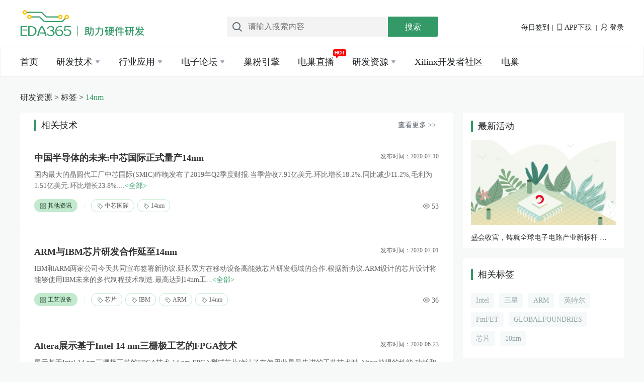

--- FILE ---
content_type: text/html; charset=utf-8
request_url: https://news.eda365.com/tag/14nm
body_size: 13066
content:
<!DOCTYPE html>
<html lang="zh-CN">
<head>
    <meta charset="UTF-8">
    <meta http-equiv="X-UA-Compatible" content="IE=edge chrome=1">
    <meta name="viewport" content="width=device-width, user-scalable=no, initial-scale=1.0, maximum-scale=1.0, minimum-scale=1.0">
    <link rel="stylesheet" type="text/css" href="/static/common/css/common.css">
    <link rel="stylesheet" type="text/css" href="/static/common/css/header.css">
    <link rel="stylesheet" type="text/css" href="/static/common/css/footer.css">
    
    <title>14nm-EDA365</title>

    
    <meta name="keywords" content="14nm">

    
    <link rel="stylesheet" type="text/css" href="/static/news/css/tagdetail.css">

    <script src="//g.alicdn.com/frontend-lib/frontend-lib/2.3.74/antidom.js"></script><script src="//o.alicdn.com/frontend-lib/common-lib/jquery.min.js"></script><script>
        (function(){
        var el = document.createElement("script");
        el.src = "https://lf1-cdn-tos.bytegoofy.com/goofy/ttzz/push.js?26b1e50ad66b824a1ad6db79258f5ec11fc749e15540a123f0643dc842050a5630632485602430134f60bc55ca391050b680e2741bf7233a8f1da9902314a3fa";
        el.id = "ttzz";
        var s = document.getElementsByTagName("script")[0];
        s.parentNode.insertBefore(el, s);
        })(window)
    </script>
</head>
<body>
<div class="header">
    <!--广告-->
        <div class="banner">
        <div class="bannerInfo">
            <div class="bannerLeft">
                <a href="//news.eda365.com">
                    <img src="/static/news/img/logoT.png" alt="EDA365电子论坛">
                </a>
            </div>
            <div class="bannerRight">
                <form id="scbar_form" method="post" accept-charset="GBK" autocomplete="off" onsubmit="searchFocus($('scbar_txt'))" action="//bbs.eda365.com/search.php?searchsubmit=yes" target="_blank">
                    <input type="hidden" name="formhash" value="993f6c75">
                    <input type="hidden" name="srchtype" value="title">
                    <input type="hidden" name="srhfid" value="">
                    <input type="hidden" name="srhlocality" value="forum::index">
                    <img class="btnIcon" src="/static/news/img/Search.png" alt="搜索">
                    <input name="srchtxt" id="scbar_txt" placeholder="请输入搜索内容" autocomplete="off" type="text" x-webkit-speech speech speech class="xg1">
                    <div style="width:30%;float:right">
                        <button type="submit" name="searchsubmit" id="scbar_btn" sc="1" class="search pn pnc" value="true">搜索</button>
                    </div>
                </form>
            </div>
            <div class="infoRight">
                                <a href="//bbs.eda365.com/dsu_paulsign-sign.html" class="qianDao" rel="nofollow" target="_blank" title="点击进入每日签到">每日签到</a><span>|</span>
                <a href="//news.eda365.com/app/index.html" target="_blank"><img src="/static/news/img/mobile.png" alt="电巢APP下载">APP下载</a> <span>|</span>
                <a href="javascript:;"  onclick="jumpPcLogin()" >
                                <img src="/static/news/img/login.png" alt="登录" rel="nofollow">登录
                                </a>
            </div>
        </div>
    </div>
    <div class="navBox" id="headnav">
        <div class="navBoxin">
            <div class="wrapper">
                <ul class="nav" id="topNav">
                    <li>
                        <a href="https://news.eda365.com" class="actives">首页</a>
                    </li>
                    <li>
                        <a href="//news.eda365.com/technical" target="_blank" class="actives">研发技术<i class="arrowdown"></i><i class="arrowup hidden"></i></a>
                        <ul class="detail techs">
                            <div class="biginfos">
                                <div class="sortinfos">
                                    <span class="titname">技术分类</span>
                                    <a href="//news.eda365.com/tech/qrshi" target="_blank">嵌入式</a>
                                    <a href="//news.eda365.com/tech/mndz" target="_blank">模拟电子</a>
                                    <a href="//news.eda365.com/tech/dcjr" target="_blank">电磁兼容</a>
                                    <a href="//news.eda365.com/tech/dpj" target="_blank">单片机</a>
                                    <a href="//news.eda365.com/tech/dianchi" target="_blank">电池</a>
                                    <a href="//news.eda365.com/tech/dy" target="_blank">电源</a>
                                    <a href="//news.eda365.com/tech/rf" target="_blank">RF射频</a>
                                    <a href="//news.eda365.com/tech/chuanganqi" target="_blank">传感器</a>
                                    <a href="//news.eda365.com/tech/xsgd" target="_blank">显示-光电</a>
                                    <a href="//news.eda365.com/tech/fpgadsp" target="_blank">FPGA/DSP</a>
                                    <a href="//news.eda365.com/tech/jkzxqd" target="_blank">接口总线驱动</a>
                                    <a href="//news.eda365.com/technical" target="_blank">全部</a>
                                    <div class="showalls"><!--剩余隐藏的部分-->
                                    </div>
                                    <div style="clear: both"></div>
                                </div>
                                <div class="todayinfos todayinfosone">
                                    <span class="titname">前沿技术</span>
                                                                        <a href="/tech/qrskaifa/12009886771550.html">
                                                                                <img src="https://prod-1251541497.cos.ap-guangzhou.myqcloud.com/zixun_pc/zixunimg/top/20201010/de2b9311a3d48c690752d851174f2237.jpg" alt="" onerror="javascript:this.src='/static/news/img/none.jpg';"><span>高通5G手机芯片性能测评</span>
                                                                            </a>
                                                                        <a href="/tech/jcdianlu/12009887931321.html">
                                                                                <em>高频小信号谐振放大电路时域与频域对比分析</em>
                                                                            </a>
                                                                        <a href="/tech/jcdianlu/12009886751371.html">
                                                                                <em>高薪IC设计工程师是如何炼成的？</em>
                                                                            </a>
                                                                        <a href="/tech/jsbaike/12009888561493.html">
                                                                                <em>龙芯发布四款芯片：加速产业布局 中国芯大有可为</em>
                                                                            </a>
                                                                        <a href="/tech/fdbjmn/12009880391545.html">
                                                                                <em>为什么我们要用隔离式放大器</em>
                                                                            </a>
                                                                    </div>
                                <div class="todayinfos">
                                    <span class="titname">热门技术文章</span>
                                                                        <a href="/tech/qrskaifa/120010298521302.html">
                                                                                <img src="https://prod-1251541497.cos.ap-guangzhou.myqcloud.com/zixun_pc/zixunimg/top/20201010/4e82f254c4c73da256c5e8ce6c39e425.jpg" alt="" onerror="javascript:this.src='/static/news/img/none.jpg';"><span>液晶显示器控制设计_含源程序代码</span>
                                                                            </a>
                                                                        <a href="/tech/ccjishu/12009884051243.html">
                                                                                <em>飞思卡尔数字压力传感器实现硬盘驱动存储容量增加</em>
                                                                            </a>
                                                                        <a href="/tech/dianlusheji/12009884981527.html">
                                                                                <em>骁龙710为全新层级的智能手机提供用户所需的的顶级特性</em>
                                                                            </a>
                                                                        <a href="/tech/dianlusheji/12009867281312.html">
                                                                                <em>解读西部电子设计行业四大亮点</em>
                                                                            </a>
                                                                        <a href="/tech/dianlusheji/12009859221245.html">
                                                                                <em>节点转换成本升级，摩尔定律将在2014年被打破？</em>
                                                                            </a>
                                                                        <a href="/tech/qitazixun/120010508481319.html">
                                                                                <em>适用于WLAN IEEE80211a标准的双模前置分频器设计</em>
                                                                            </a>
                                                                    </div>
                            </div>
                        </ul>
                    </li>
                    <li>
                        <a href="//news.eda365.com/application" target="_blank" class="actives">行业应用<i class="arrowdown"></i><i class="arrowup hidden"></i></a>
                        <ul class="detail applies">
                            <div class="biginfos">
                                <div class="sortinfos">
                                    <span class="titname">行业应用</span>
                                    <a href="//news.eda365.com/appl/yldianzi" target="_blank">医疗电子</a>
                                    <a href="//news.eda365.com/appl/iot" target="_blank">物联网</a>
                                    <a href="//news.eda365.com/appl/zndianwang" target="_blank">智能电网</a>
                                    <a href="//news.eda365.com/appl/qcdianzi" target="_blank">汽车电子</a>
                                    <!--   <a href="//news.eda365.com/appl/wltongxin" target="_blank">网络通信</a> -->
                                    <a href="//news.eda365.com/appl/gykongzhi" target="_blank">工业控制</a>
                                    <a href="//news.eda365.com/appl/ai" target="_blank">AI</a>
                                    <a href="//news.eda365.com/appl/jdshuma" target="_blank">家电数码</a>
                                    <div style="clear: both"></div>
                                </div>
                                <div class="todayinfos todayinfosone">
                                    <span class="titname">热门应用</span>
                                                                        <a href="/appl/shouji/120010878391535.html">
                                                                                <img src="https://prod-1251541497.cos.ap-guangzhou.myqcloud.com/zixun_pc/zixunimg/top/20220727/1d4eebdd4174899aaa62a9281227dfb7.jpg" alt="" onerror="javascript:this.src='/static/news/img/none.jpg';"><span>物联网网关是智能家居发展的重要支撑</span>
                                                                            </a>
                                                                        <a href="/appl/smcp/12009888511513.html">
                                                                                <em>齐聚澳门 ViewSonic优派助阵MDL Macau Dota 2 国际精英邀请赛</em>
                                                                            </a>
                                                                        <a href="/appl/scdongtai/12009888541527.html">
                                                                                <em>龙芯、飞腾、申威进入国企采购目录 但不应过度解读</em>
                                                                            </a>
                                                                        <a href="/appl/clcsyingyong/120010628451482.html">
                                                                                <em>绝缘电阻极化指数测量方法</em>
                                                                            </a>
                                                                        <a href="/appl/dwshebei/12009879711253.html">
                                                                                <em>阿特斯阳光电力加入 Intertek &lsquo;卫星计划&rsquo;</em>
                                                                            </a>
                                                                    </div>
                                <div class="todayinfos">
                                    <span class="titname">最新应用文章</span>
                                                                        <a href="/appl/AIjishu/12007901001563.html">
                                                                                <img src="https://prod-1251541497.cos.ap-guangzhou.myqcloud.com/zixun_pc/zixunimg/top/20201010/fafa75dbb73dcd5f866145d676422744.jpg" alt="" onerror="javascript:this.src='/static/news/img/none.jpg';"><span>区块链本体跨链技术设计方案解析</span>
                                                                            </a>
                                                                        <a href="/tech/dyyingyong/120011027421480.html">
                                                                                <em>机器人技术电路设计图集锦</em>
                                                                            </a>
                                                                        <a href="/appl/znxitong/12008052081514.html">
                                                                                <em>智能手环怎么用_智能手环使用教程</em>
                                                                            </a>
                                                                        <a href="/appl/wlwjishu/12007985931563.html">
                                                                                <em>以IoT联接智能家居和楼宇</em>
                                                                            </a>
                                                                        <a href="/appl/rgzhineng/12008030241562.html">
                                                                                <em>工业机器人控制系统由什么组成</em>
                                                                            </a>
                                                                        <a href="/appl/clcsyingyong/120010628441482.html">
                                                                                <em>绝缘电阻测试仪及兆欧表的组成和选用标准</em>
                                                                            </a>
                                                                    </div>
                            </div>
                        </ul>
                    </li>
                    <li id="elecS">
                        <a href="//bbs.eda365.com/forum.php" class="actives" target="_blank">电子论坛<i class="arrowdown"></i><i class="arrowup hidden"></i></a>
                        <ul class="detail elecqs">
                            <div class="biginfos">
                                <div class="sortinfos">
                                    <div class="titdoahang">
                                        <span class="titname">社区导航</span><a href="//bbs.eda365.com/forum.php" target="_blank">更多></a>
                                    </div>
                                                                        <a href="//bbs.eda365.com/forum-8-1.html" target="_blank">硬件设计讨论</a>
                                                                        <a href="//bbs.eda365.com/forum-271-1.html" target="_blank">电磁兼容&amp;安规论坛</a>
                                                                        <a href="//bbs.eda365.com/forum-198-1.html" target="_blank">射频RF|微波技术</a>
                                                                        <a href="//bbs.eda365.com/forum-266-1.html" target="_blank">电源技术论坛</a>
                                                                        <a href="//bbs.eda365.com/forum-27-1.html" target="_blank">信号完整性SI/PI仿真</a>
                                                                        <a href="//bbs.eda365.com/forum-211-1.html" target="_blank">芯片SIP|封装设计</a>
                                                                        <a href="//bbs.eda365.com/forum-261-1.html" target="_blank">单片机|MCU论坛</a>
                                                                        <a href="//bbs.eda365.com/forum-190-1.html" target="_blank">ARM|DSP嵌入式论坛</a>
                                                                        <a href="//bbs.eda365.com/forum-318-1.html" target="_blank">物联网技术</a>
                                                                        <a href="//bbs.eda365.com/forum-50-1.html" target="_blank">FPGA|CPLD论坛</a>
                                                                        <a href="//bbs.eda365.com/forum-220-1.html" target="_blank">MATLAB论坛</a>
                                                                        <a href="//bbs.eda365.com/forum-357-1.html" target="_blank">器件选型&amp;认证</a>
                                                                        <div style="clear: both"></div>
                                </div>
                                <div class="sortinfos">
                                    <!-- 电子论坛二级菜单广告1-->
                                                                        <a href="https://www.eda365.com/forum-259-1.html" class="elebg" target="_blank">
                                        <img class="barimg" src="https://prod-1251541497.cos.ap-guangzhou.myqcloud.com/zixun_pc/zixunimg/ads/20201012/fc840be124649af54cc4bce84e4236f7.jpg" alt="" onerror="javascript:this.src='/static/news/img/none.jpg';">
                                    </a>
                                                                        <a href="//bbs.eda365.com/forum-2-1.html" target="_blank">Cadence Allegro论坛</a>
                                                                        <a href="//bbs.eda365.com/forum-105-1.html" target="_blank">Allegro Skill开发</a>
                                                                        <a href="//bbs.eda365.com/forum-9-1.html" target="_blank">Orcad|Concept论坛</a>
                                                                        <a href="//bbs.eda365.com/forum-4-1.html" target="_blank">Mentor Xpedition论坛</a>
                                                                        <a href="//bbs.eda365.com/forum-6-1.html" target="_blank">PADS PCB论坛</a>
                                                                        <a href="//bbs.eda365.com/forum-5-1.html" target="_blank">Altium Protel论坛</a>
                                                                        <a href="//bbs.eda365.com/forum-14-1.html" target="_blank">PCB封装库论坛</a>
                                                                        <a href="//bbs.eda365.com/forum-26-1.html" target="_blank">EDA365作品展</a>
                                                                        <div style="clear: both"></div>
                                </div>
                                <div class="sortinfos">
                                    <!-- 电子论坛二级菜单广告2-->
                                                                        <a href="https://news.eda365.com/app/index.html" class="elebg" target="_blank">
                                        <img class="barimg" src="https://prod-1251541497.cos.ap-guangzhou.myqcloud.com/zixun_pc/zixunimg/ads/20201012/3882f33e002f5368364c0c0ca2a539aa.jpg" alt="" onerror="javascript:this.src='/static/news/img/none.jpg';">
                                    </a>
                                                                        <a href="//bbs.eda365.com/forum-18-1.html" target="_blank">PCB生产工艺论坛</a>
                                                                        <a href="//bbs.eda365.com/forum-19-1.html" target="_blank">电子装联PCBA工艺&amp;设备论坛</a>
                                                                        <a href="//bbs.eda365.com/forum-368-1.html" target="_blank">IPD流程管理</a>
                                                                        <a href="//bbs.eda365.com/forum-365-1.html" target="_blank">失效分析&amp;可靠性</a>
                                                                        <a href="//bbs.eda365.com/forum-366-1.html" target="_blank">元器件国产化论坛</a>
                                                                        <a href="//bbs.eda365.com/forum-291-1.html" target="_blank">EDA365线下活动区</a>
                                                                        <a href="//bbs.eda365.com/forum-78-1.html" target="_blank">职业生涯</a>
                                                                        <a href="//bbs.eda365.com/forum-302-1.html" target="_blank">EDA365原创吧</a>
                                                                        <div style="clear: both"></div>
                                </div>
                            </div>
                        </ul>
                    </li>
                    <li>
                        <a href="javascript:;" onclick="jumpEdu()" target="_blank" class="actives">巢粉引擎</a>
                    </li>
                    <li class="liveboard">
                        <a href="//news.eda365.com/livebroadcast.html" target="_blank" class="actives">电巢直播</a>
                        <icon></icon>
                    </li>
                    <li>
                        <a href="javascript:;" class="actives">研发资源<i class="arrowdown"></i><i class="arrowup hidden"></i></a>
                        <ul class="detail devresourse">
                            <div class="biginfos">
                                <div class="sortinfos devsortinfos">
                                    <a href="//news.eda365.com/baike.html" target="_blank">电子百科</a>
                                    <a href="//news.eda365.com/device.html" target="_blank">器件手册</a>
                                    <a href="//bbs.eda365.com/forum-259-1.html" target="_blank">设计外包</a>
                                    <a href="https://bbs.eda365.com/eda365libs/eda365skill/" target="_blank">EDA365 Skill</a>
                                    <a href="https://bbs.eda365.com/eda365libs/edacalc/" target="_blank">EDA365 Tools</a>
                                    <div style="clear: both"></div>
                                </div>
                            </div>
                        </ul>
                    </li>
<!--                    <li>-->
<!--                        <a href="https://lab.eda365.com" target="_blank" class="actives">共享实验室</a>-->
<!--                    </li>-->
                    <li>
                        <a href="https://xilinx.eda365.com" target="_blank" class="actives click-statistics-btn" data-type="1">Xilinx开发者社区</a>
                    </li>
                    <li>
                        <a href="https://www.elecnest.com" target="_blank" class="actives">电巢</a>
                    </li>
                </ul>
            </div>
        </div>
    </div>
</div>
<script type="text/javascript" src="/static/news/js/jquery-1.11.3.js"></script>
<script type="text/javascript" src="/static/login/js/jquery.cookie.js"></script>
<script type="text/javascript" src="/static/common/js/header.js"></script>
<script>
    /*跳转*/
    function jumpEdu(){
        var linkHost = window.location.host;
        if(linkHost == 'news.eda365.com'){
            var domain = 'https://edu.elecnest.com';
        }else{
            var domain = 'http://educ.elecnest.cn';
        }
        window.location.href=domain;
        return false;
    }
    /*跳转*/
    function jumpPcLogin(){
        var redirestUrl = window.location.href;
        var linkHost = window.location.host;
        if(linkHost == 'news.eda365.com'){
            var domain = 'https://id.eda365.com/login.html?redirect=';
        }else{
            var domain = 'http://id.elecnest.cn/login.html?redirect=';
            //var domain = 'http://b.elecnest.cn/login.html?redirect=';
        }
        window.open(domain+redirestUrl+'#bind',"_blank");
        return false;
    }
    function jumpPcLoginMp(){
        var linkHost = window.location.host;
        if(linkHost == 'news.eda365.com'){
            var domain = 'https://mp.eda365.com/';
        }else{
            var domain = 'http://educ.elecnest.cn/';
        }
        window.open(domain,"_blank");
        return false;
    }

    //退出登录
    function jumpPcLogout() {
        var linkHost = window.location.host;
        console.log(linkHost)
        if(linkHost == 'news.eda365.com'){
            var apiUrl = 'https://id.eda365.com/logout';
        }else{
            var apiUrl = 'https://id.elecnest.cn/logout'
        }
        //var strCookie = document.cookie;
        //console.log(strCookie);
        var uid = getCookie('uid');
        var token = getCookie('l_token');
        var logoutUrl = apiUrl+'?uid='+uid+'&token='+token;
        $.ajax({
            type: 'get',
            url: logoutUrl,
            dataType: "json",
            success: function(res){
                if(res.code == 200){
                    delUserCache(linkHost);
                    deleteCookie();
                    window.location.reload();
                }else{
                    delUserCache(linkHost);
                    deleteCookie();
                    window.location.reload();
                    return false;
                }
            },
        });
    }
    function delUserCache(linkHost){
        if(linkHost == 'news.eda365.com'){
            url = 'https://news.eda365.com/';
        }else{
            url = 'https://news.elecnest.cn/';
        }
        url = url+'news/News/delCacheUser';
        var uid = getCookie('uid');
        $.ajax({
            url:url,
            method:'get',
            datatype: 'json',
            data:{
                uid:uid,
            },
            success:function (result) {
                console.log(result);
            }
        });
    }

    //获取指定名称的cookie的值
    function getCookie(objName){
        var arrStr = document.cookie.split("; ");
        for (var i = 0; i < arrStr.length; i++) {
            var temp = arrStr[i].split("=");
            if (temp[0] == objName)
                return unescape(temp[1]);
        }
    }

    // 清除所有的cookie
    function deleteCookie() {
        var cookies = document.cookie.split(";");
        for (var i = 0; i < cookies.length; i++) {
            var cookie = cookies[i];
            var eqPos = cookie.indexOf("=");
            var name = eqPos > -1 ? cookie.substr(0, eqPos) : cookie;
            document.cookie = name + "=;expires=Thu, 01 Jan 1970 00:00:00 GMT; path=/";
        }
        if(cookies.length > 0)
        {
            for (var i = 0; i < cookies.length; i++) {
                var cookie = cookies[i];
                var eqPos = cookie.indexOf("=");
                var name = eqPos > -1 ? cookie.substr(0, eqPos) : cookie;
                var domain = location.host.substr(location.host.indexOf('.'));
                document.cookie = name + "=;expires=Thu, 01 Jan 1970 00:00:00 GMT; path=/; domain=" + domain;
            }
        }
    }
</script>

    <div class="content">
    <div class="tit">
        <span><a href="javascript:void(0)">研发资源</a> > <a href="javascript:void(0)">标签</a> > <a class="catname" href="javascript:void(0)">14nm</a> </span>
    </div>
    <div class="maincontent">
        <div class="contentleft">
            <div class="splendidIntro" style="display: none">
                <a href="">
                    <img src="//news.eda365.com/static/news/img/none.jpg" alt="">
                </a>
                <div>
                    <a href="" target="_blank">
                        <span class="introTit">14nm</span>
                    </a>
                    <a href="" target="_blank"><span class="introDetail">...</span></a>
                </div>
            </div>
            <!--相关资讯-->
                        <!--相关技术-->
                            <div class="newsinfo newsinfoone">
                <div class="splendidBox">
                    <div class="splendidleft">
                        <a href="javascript:void(0)"><span class="icon">|</span><span class="wordsTit">相关技术</span></a>
                    </div>
                                            <div class="splendidright">
                            <a href="/taglist/35/14nm" target="_blank"><span class="seewordsa">查看更多 >> </span><!--<img src="/static/news/img/ele/seeMore.png" alt="">--></a>
                        </div>
                                    </div>
                                    <div class="news">
                        <div class="titbox">
                            <a href="/tech/qitazixun/12007639701565.html" target="_blank"><h3 title="中国半导体的未来:中芯国际正式量产14nm-EDA365">中国半导体的未来:中芯国际正式量产14nm</h3> </a>
                            <span class="timePost">发布时间：2020-07-10</span>
                        </div>
                        <a href="/tech/qitazixun/12007639701565.html" target="_blank">
                            <span class="summaryBox">国内最大的晶圆代工厂中芯国际(SMIC)昨晚发布了2019年Q2季度财报.当季营收7.91亿美元.环比增长18.2%.同比减少11.2%,毛利为1.51亿美元.环比增长23.8%.同比减少30.6%,公司拥有人应占利润为1853.9万美元.环比 ...</span><span class="all"><全部></span>
                        </a>
                        <div class="detailTag">
                            <div class="taginfo">
                                <ul>
                                    <li class="sortShow"><a href="/tech/qitazixun" target="_blank"><img src="//news.eda365.com/static/news/img/sortIcon.png" alt="">其他资讯</a></li>
                                    <span class="sortLine">|</span>
                                                                            <li class="tagShow"><a href="/tag/中芯国际" target="_blank"><img src="//news.eda365.com/static/news/img/tag.png" alt="">中芯国际</a></li>
                                                                            <li class="tagShow"><a href="/tag/14nm" target="_blank"><img src="//news.eda365.com/static/news/img/tag.png" alt="">14nm</a></li>
                                                                        <div style="clear: both"></div>
                                </ul>
                            </div>
                            <div class="datas">
                                <ul>
                                    <li><img src="/static/news/img/ele/eyetag.png" alt="">53</li>
                                </ul>
                            </div>
                        </div>
                    </div>
                                    <div class="news">
                        <div class="titbox">
                            <a href="/tech/gyshebei/12008119581295.html" target="_blank"><h3 title="ARM与IBM芯片研发合作延至14nm-EDA365">ARM与IBM芯片研发合作延至14nm</h3> </a>
                            <span class="timePost">发布时间：2020-07-01</span>
                        </div>
                        <a href="/tech/gyshebei/12008119581295.html" target="_blank">
                            <span class="summaryBox">IBM和ARM两家公司今天共同宣布签署新协议.延长双方在移动设备高能效芯片研发领域的合作.根据新协议.ARM设计的芯片设计将能够使用IBM未来的多代制程技术制造.最高达到14nm工艺. ARM与IBM之间的合作始于2008年 ...</span><span class="all"><全部></span>
                        </a>
                        <div class="detailTag">
                            <div class="taginfo">
                                <ul>
                                    <li class="sortShow"><a href="/tech/gyshebei" target="_blank"><img src="//news.eda365.com/static/news/img/sortIcon.png" alt="">工艺设备 </a></li>
                                    <span class="sortLine">|</span>
                                                                            <li class="tagShow"><a href="/tag/芯片" target="_blank"><img src="//news.eda365.com/static/news/img/tag.png" alt="">芯片</a></li>
                                                                            <li class="tagShow"><a href="/tag/IBM" target="_blank"><img src="//news.eda365.com/static/news/img/tag.png" alt="">IBM</a></li>
                                                                            <li class="tagShow"><a href="/tag/ARM" target="_blank"><img src="//news.eda365.com/static/news/img/tag.png" alt="">ARM</a></li>
                                                                            <li class="tagShow"><a href="/tag/14nm" target="_blank"><img src="//news.eda365.com/static/news/img/tag.png" alt="">14nm</a></li>
                                                                        <div style="clear: both"></div>
                                </ul>
                            </div>
                            <div class="datas">
                                <ul>
                                    <li><img src="/static/news/img/ele/eyetag.png" alt="">36</li>
                                </ul>
                            </div>
                        </div>
                    </div>
                                    <div class="news">
                        <div class="titbox">
                            <a href="/tech/jsbaike/12009674701398.html" target="_blank"><h3 title="Altera展示基于Intel 14 nm三栅极工艺的FPGA技术-EDA365">Altera展示基于Intel 14 nm三栅极工艺的FPGA技术</h3> </a>
                            <span class="timePost">发布时间：2020-06-23</span>
                        </div>
                        <a href="/tech/jsbaike/12009674701398.html" target="_blank">
                            <span class="summaryBox">展示基于Intel 14 nm三栅极工艺的FPGA技术,14 nm FPGA测试芯片确认了在使用业界最先进的工艺技术时.Altera获得的性能.功耗和密度优势. 2014年4月24号.北京--Altera公司 (NASDAQ: ALTR)今天展示了基于Intel 1 ...</span><span class="all"><全部></span>
                        </a>
                        <div class="detailTag">
                            <div class="taginfo">
                                <ul>
                                    <li class="sortShow"><a href="/tech/jsbaike" target="_blank"><img src="//news.eda365.com/static/news/img/sortIcon.png" alt="">技术百科</a></li>
                                    <span class="sortLine">|</span>
                                                                            <li class="tagShow"><a href="/tag/FPGA" target="_blank"><img src="//news.eda365.com/static/news/img/tag.png" alt="">FPGA</a></li>
                                                                            <li class="tagShow"><a href="/tag/FinFET" target="_blank"><img src="//news.eda365.com/static/news/img/tag.png" alt="">FinFET</a></li>
                                                                            <li class="tagShow"><a href="/tag/altera" target="_blank"><img src="//news.eda365.com/static/news/img/tag.png" alt="">altera</a></li>
                                                                            <li class="tagShow"><a href="/tag/14nm" target="_blank"><img src="//news.eda365.com/static/news/img/tag.png" alt="">14nm</a></li>
                                                                        <div style="clear: both"></div>
                                </ul>
                            </div>
                            <div class="datas">
                                <ul>
                                    <li><img src="/static/news/img/ele/eyetag.png" alt="">79</li>
                                </ul>
                            </div>
                        </div>
                    </div>
                                    <div class="news">
                        <div class="titbox">
                            <a href="/tech/jsbaike/12009324061386.html" target="_blank"><h3 title="14nm时代 中国IC设计需创新思路-EDA365">14nm时代 中国IC设计需创新思路</h3> </a>
                            <span class="timePost">发布时间：2020-06-22</span>
                        </div>
                        <a href="/tech/jsbaike/12009324061386.html" target="_blank">
                            <span class="summaryBox">2013年中国IC行业在资本运作层面出现了一个小高潮:9月底澜起科技在美国Nasdaq成功上市.成为过去10年在美国上市的第4家中国集成电路设计企业.也是近3年来在美国上市的唯一的中国集成电路设计企业.在此之前.同方 ...</span><span class="all"><全部></span>
                        </a>
                        <div class="detailTag">
                            <div class="taginfo">
                                <ul>
                                    <li class="sortShow"><a href="/tech/jsbaike" target="_blank"><img src="//news.eda365.com/static/news/img/sortIcon.png" alt="">技术百科</a></li>
                                    <span class="sortLine">|</span>
                                                                            <li class="tagShow"><a href="/tag/IC" target="_blank"><img src="//news.eda365.com/static/news/img/tag.png" alt="">IC</a></li>
                                                                            <li class="tagShow"><a href="/tag/14nm" target="_blank"><img src="//news.eda365.com/static/news/img/tag.png" alt="">14nm</a></li>
                                                                        <div style="clear: both"></div>
                                </ul>
                            </div>
                            <div class="datas">
                                <ul>
                                    <li><img src="/static/news/img/ele/eyetag.png" alt="">155</li>
                                </ul>
                            </div>
                        </div>
                    </div>
                                    <div class="news">
                        <div class="titbox">
                            <a href="/tech/jsbaike/12009094971364.html" target="_blank"><h3 title="采用英特尔14nm制程 Altera晶圆代工策略大调整-EDA365">采用英特尔14nm制程 Altera晶圆代工策略大调整</h3> </a>
                            <span class="timePost">发布时间：2020-06-20</span>
                        </div>
                        <a href="/tech/jsbaike/12009094971364.html" target="_blank">
                            <span class="summaryBox">Altera于日前宣布将采用英特尔(Intel)的14奈米叁闸极电晶体技术.制造下一代军事.固网通讯.云端网路.以及电脑和储存应用解决方案;此举不仅让Altera成为率先采用14奈米制造现场可编程闸阵列(FPGA)的业者.也意味着 ...</span><span class="all"><全部></span>
                        </a>
                        <div class="detailTag">
                            <div class="taginfo">
                                <ul>
                                    <li class="sortShow"><a href="/tech/jsbaike" target="_blank"><img src="//news.eda365.com/static/news/img/sortIcon.png" alt="">技术百科</a></li>
                                    <span class="sortLine">|</span>
                                                                            <li class="tagShow"><a href="/tag/英特尔" target="_blank"><img src="//news.eda365.com/static/news/img/tag.png" alt="">英特尔</a></li>
                                                                            <li class="tagShow"><a href="/tag/14nm" target="_blank"><img src="//news.eda365.com/static/news/img/tag.png" alt="">14nm</a></li>
                                                                        <div style="clear: both"></div>
                                </ul>
                            </div>
                            <div class="datas">
                                <ul>
                                    <li><img src="/static/news/img/ele/eyetag.png" alt="">13</li>
                                </ul>
                            </div>
                        </div>
                    </div>
                                    <div class="news">
                        <div class="titbox">
                            <a href="/tech/jsbaike/12009090171497.html" target="_blank"><h3 title="走得稳重?Intel桌面产品14nm依旧是砥柱 10nm不会早于2019年-EDA365">走得稳重?Intel桌面产品14nm依旧是砥柱 10nm不会早于2019年</h3> </a>
                            <span class="timePost">发布时间：2020-06-20</span>
                        </div>
                        <a href="/tech/jsbaike/12009090171497.html" target="_blank">
                            <span class="summaryBox">Digitimes发布消息称.英特尔可以按计划在今年底首发10nm处理器.但仅限低功耗移动平台.预计是Core m或者后缀U系列的低电压版本.而就在上周.英特尔刚宣布.第一代基于10nm工艺制程Cannon Lake处理器已经完工.同 ...</span><span class="all"><全部></span>
                        </a>
                        <div class="detailTag">
                            <div class="taginfo">
                                <ul>
                                    <li class="sortShow"><a href="/tech/jsbaike" target="_blank"><img src="//news.eda365.com/static/news/img/sortIcon.png" alt="">技术百科</a></li>
                                    <span class="sortLine">|</span>
                                                                            <li class="tagShow"><a href="/tag/Intel" target="_blank"><img src="//news.eda365.com/static/news/img/tag.png" alt="">Intel</a></li>
                                                                            <li class="tagShow"><a href="/tag/10nm" target="_blank"><img src="//news.eda365.com/static/news/img/tag.png" alt="">10nm</a></li>
                                                                            <li class="tagShow"><a href="/tag/14nm" target="_blank"><img src="//news.eda365.com/static/news/img/tag.png" alt="">14nm</a></li>
                                                                        <div style="clear: both"></div>
                                </ul>
                            </div>
                            <div class="datas">
                                <ul>
                                    <li><img src="/static/news/img/ele/eyetag.png" alt="">23</li>
                                </ul>
                            </div>
                        </div>
                    </div>
                                    <div class="news">
                        <div class="titbox">
                            <a href="/tech/jsbaike/12009078841508.html" target="_blank"><h3 title="英特尔处理器10nm比14nm好在哪-EDA365">英特尔处理器10nm比14nm好在哪</h3> </a>
                            <span class="timePost">发布时间：2020-06-19</span>
                        </div>
                        <a href="/tech/jsbaike/12009078841508.html" target="_blank">
                            <span class="summaryBox">Coffee Lake处理器为主流桌面市场首次带来六核心之后.Intel 14nm工艺也被发挥到了极致.10nm终于要到来了.官方此前已经确认10nm也会连续用三代产品.其中前两代是Cannon Lake(CNL).Ice Lake(ICL).后边据说是Tige ...</span><span class="all"><全部></span>
                        </a>
                        <div class="detailTag">
                            <div class="taginfo">
                                <ul>
                                    <li class="sortShow"><a href="/tech/jsbaike" target="_blank"><img src="//news.eda365.com/static/news/img/sortIcon.png" alt="">技术百科</a></li>
                                    <span class="sortLine">|</span>
                                                                            <li class="tagShow"><a href="/tag/处理器" target="_blank"><img src="//news.eda365.com/static/news/img/tag.png" alt="">处理器</a></li>
                                                                            <li class="tagShow"><a href="/tag/英特尔" target="_blank"><img src="//news.eda365.com/static/news/img/tag.png" alt="">英特尔</a></li>
                                                                            <li class="tagShow"><a href="/tag/10nm" target="_blank"><img src="//news.eda365.com/static/news/img/tag.png" alt="">10nm</a></li>
                                                                            <li class="tagShow"><a href="/tag/14nm" target="_blank"><img src="//news.eda365.com/static/news/img/tag.png" alt="">14nm</a></li>
                                                                        <div style="clear: both"></div>
                                </ul>
                            </div>
                            <div class="datas">
                                <ul>
                                    <li><img src="/static/news/img/ele/eyetag.png" alt="">180</li>
                                </ul>
                            </div>
                        </div>
                    </div>
                                    <div class="news">
                        <div class="titbox">
                            <a href="/tech/jsbaike/12007634421373.html" target="_blank"><h3 title="下一代ARM处理器频率可达3GHz.提速30%.功耗降25%-EDA365">下一代ARM处理器频率可达3GHz.提速30%.功耗降25%</h3> </a>
                            <span class="timePost">发布时间：2020-06-18</span>
                        </div>
                        <a href="/tech/jsbaike/12007634421373.html" target="_blank">
                            <span class="summaryBox">目前的ARM处理器还处在40nm向28nm工艺升级的状态.已知的性能最强.频率最高的ARM处理器是骁龙800,频率2.3GHz.TSMC 28nm HPM工艺生产.不过下一代ARM处理器将使用20nm工艺.频率可达3GHz.频率提升30%.而功耗会降 ...</span><span class="all"><全部></span>
                        </a>
                        <div class="detailTag">
                            <div class="taginfo">
                                <ul>
                                    <li class="sortShow"><a href="/tech/jsbaike" target="_blank"><img src="//news.eda365.com/static/news/img/sortIcon.png" alt="">技术百科</a></li>
                                    <span class="sortLine">|</span>
                                                                            <li class="tagShow"><a href="/tag/amd" target="_blank"><img src="//news.eda365.com/static/news/img/tag.png" alt="">amd</a></li>
                                                                            <li class="tagShow"><a href="/tag/14nm" target="_blank"><img src="//news.eda365.com/static/news/img/tag.png" alt="">14nm</a></li>
                                                                        <div style="clear: both"></div>
                                </ul>
                            </div>
                            <div class="datas">
                                <ul>
                                    <li><img src="/static/news/img/ele/eyetag.png" alt="">105</li>
                                </ul>
                            </div>
                        </div>
                    </div>
                                    <div class="news">
                        <div class="titbox">
                            <a href="/tech/qrskaifa/12009692051420.html" target="_blank"><h3 title="Intel 14 nm第五代Core处理器Broadwell问世-EDA365">Intel 14 nm第五代Core处理器Broadwell问世</h3> </a>
                            <span class="timePost">发布时间：2020-06-17</span>
                        </div>
                        <a href="/tech/qrskaifa/12009692051420.html" target="_blank">
                            <span class="summaryBox">在CES 2015正式开展前.Intel宣布解禁以14nm制程制作.代号[Broadwell&quot;的第五代Core i处理器所有细节.同时宣布将率先推出总计14款对应行动平台的低耗电U系列处理器.同时也将推出Pentium与Celeron平台的处理器产品 ...</span><span class="all"><全部></span>
                        </a>
                        <div class="detailTag">
                            <div class="taginfo">
                                <ul>
                                    <li class="sortShow"><a href="/tech/qrskaifa" target="_blank"><img src="//news.eda365.com/static/news/img/sortIcon.png" alt="">嵌入式开发</a></li>
                                    <span class="sortLine">|</span>
                                                                            <li class="tagShow"><a href="/tag/Intel" target="_blank"><img src="//news.eda365.com/static/news/img/tag.png" alt="">Intel</a></li>
                                                                            <li class="tagShow"><a href="/tag/Broadwell" target="_blank"><img src="//news.eda365.com/static/news/img/tag.png" alt="">Broadwell</a></li>
                                                                            <li class="tagShow"><a href="/tag/14nm" target="_blank"><img src="//news.eda365.com/static/news/img/tag.png" alt="">14nm</a></li>
                                                                        <div style="clear: both"></div>
                                </ul>
                            </div>
                            <div class="datas">
                                <ul>
                                    <li><img src="/static/news/img/ele/eyetag.png" alt="">23</li>
                                </ul>
                            </div>
                        </div>
                    </div>
                                    <div class="news">
                        <div class="titbox">
                            <a href="/tech/jsbaike/12007630881575.html" target="_blank"><h3 title="三星否认将为Intel代工14nm处理器的传闻-EDA365">三星否认将为Intel代工14nm处理器的传闻</h3> </a>
                            <span class="timePost">发布时间：2020-06-17</span>
                        </div>
                        <a href="/tech/jsbaike/12007630881575.html" target="_blank">
                            <span class="summaryBox">韩国媒体前几天报道称Intel会将14nm CPU处理器交给三星代工.结果Intel官方很快辟谣.三星代工CPU的传闻是错的.最近一段时间.Intel 14nm处理器产能不足的问题再次上头条了.始于去年Q3季度的缺货问题在一年后的今 ...</span><span class="all"><全部></span>
                        </a>
                        <div class="detailTag">
                            <div class="taginfo">
                                <ul>
                                    <li class="sortShow"><a href="/tech/jsbaike" target="_blank"><img src="//news.eda365.com/static/news/img/sortIcon.png" alt="">技术百科</a></li>
                                    <span class="sortLine">|</span>
                                                                            <li class="tagShow"><a href="/tag/14nm" target="_blank"><img src="//news.eda365.com/static/news/img/tag.png" alt="">14nm</a></li>
                                                                            <li class="tagShow"><a href="/tag/14nm CPU" target="_blank"><img src="//news.eda365.com/static/news/img/tag.png" alt="">14nm CPU</a></li>
                                                                        <div style="clear: both"></div>
                                </ul>
                            </div>
                            <div class="datas">
                                <ul>
                                    <li><img src="/static/news/img/ele/eyetag.png" alt="">181</li>
                                </ul>
                            </div>
                        </div>
                    </div>
                            </div>
                        <!--相关应用领域-->
                        <!--相关巢课-->
                        <!--相关资料-->
                        <!--分页-->
            <div class="sorter">
                                    <a href="/tag/Atom x5-Z8350">上一个</a>
                                    <a href="/tag/14nm Brodwell">下一个</a>
                            </div>
        </div>
        <div class="contentright">
            <!--最新活动-->
                        <div class="rightInfos">
                <div class="rightTit"><span class="icon">|</span><a href="//bbs.eda365.com/thread-788535-1-1.html" target="_blank" rel="nofollow">最新活动</a></div>
                <div class="rightNews">
                    <a href="//bbs.eda365.com/thread-788535-1-1.html" target="_blank" rel="nofollow"><img src="https://bbs.eda365.com/data/attachment/forum/202512/09/162126e2b375an33b8wu0p.png"  onerror="javascript:this.src='/static/news/img/none.jpg';" title="盛会收官，铸就全球电子电路产业新标杆  近日，备受瞩目的国际电子电路（深圳）展..." alt="盛会收官，铸就全球电子电路产业新标杆  近日，备受瞩目的国际电子电路（深圳）展..."></a>
                    <a href="//bbs.eda365.com/thread-788535-1-1.html" target="_blank" rel="nofollow"><p title="盛会收官，铸就全球电子电路产业新标杆  近日，备受瞩目的国际电子电路（深圳）展...">盛会收官，铸就全球电子电路产业新标杆  近日，备受瞩目的国际电子电路（深圳）展...</p></a>
                </div>
            </div>
                        <!--相关标签-->
                        <div class="newsinfo newinfotag">
                <div class="splendidleft">
                    <a href="javascript:void(0)"><span class="icon">|</span><span class="wordsTit">相关标签</span></a>
                </div>
                <div class="reletag">
                    <ul>
                                                    <li><a href="/tag/Intel" title="Intel" target="_blank">Intel</a></li>
                                                    <li><a href="/tag/三星" title="三星" target="_blank">三星</a></li>
                                                    <li><a href="/tag/ARM" title="ARM" target="_blank">ARM</a></li>
                                                    <li><a href="/tag/英特尔" title="英特尔" target="_blank">英特尔</a></li>
                                                    <li><a href="/tag/FinFET" title="FinFET" target="_blank">FinFET</a></li>
                                                    <li><a href="/tag/GLOBALFOUNDRIES" title="GLOBALFOUNDRIES" target="_blank">GLOBALFOUNDRIES</a></li>
                                                    <li><a href="/tag/芯片" title="芯片" target="_blank">芯片</a></li>
                                                    <li><a href="/tag/10nm" title="10nm" target="_blank">10nm</a></li>
                                                <div style="clear: both"></div>
                    </ul>
                </div>
            </div>
                        <!--热门文章-->
                        <div class="newsinfo">
                <div class="hotactcicle newsartcicle">
                    <div class="splendidleft">
                        <a href="javascript:void(0)"><span class="icon">|</span><span class="wordsTit">热门文章</span></a>
                    </div>
                </div>
                                    <div class="desC">
                        <a href="/tech/jsbaike/12008329581498.html" target="_blank"><img class="artImg" src="/static/news/img/none.jpg" onerror="javascript:this.src='//news.eda365.com/static/news/img/none.jpg';" title="三星反击:将上6nm工艺.2019年量产"></a>
                        <span>三星反击:将上6nm工艺.2019年量产</span>
                    </div>
                                <div class="atrlist">
                    <ul>
                                            </ul>
                </div>
                                <div class="atrlist">
                    <ul>
                                                    <li><a href="/tech/bdtcs/12009104521497.html" target="_blank"><img src="https://prod-1251541497.cos.ap-guangzhou.myqcloud.com/zixun_pc/zixunimg/img2/uploads-allimg-131126-0Z05050H-0.jpg" alt=""  onerror="javascript:this.src='//news.eda365.com/static/news/img/none.jpg';"><span>高通将推14nm骁龙450处理器.精简版骁龙625</span></a></li>
                                            </ul>
                </div>
                                <div class="atrlist">
                    <ul>
                                                    <li><a href="/appl/smcp/120011110651585.html" target="_blank"><img src="https://prod-1251541497.cos.ap-guangzhou.myqcloud.com/zixun_pc/zixunimg/img2/1585839864162945.png" alt=""  onerror="javascript:this.src='//news.eda365.com/static/news/img/none.jpg';"><span>国产14nm进入量产!中芯国际迈出了[中国芯&quot;的一大步!</span></a></li>
                                            </ul>
                </div>
                                <div class="atrlist">
                    <ul>
                                                    <li><a href="/tech/qrskaifa/120010113681473.html" target="_blank"><img src="https://prod-1251541497.cos.ap-guangzhou.myqcloud.com/zixun_pc/zixunimg/img1/303848_1_0.jpg" alt=""  onerror="javascript:this.src='//news.eda365.com/static/news/img/none.jpg';"><span>英特尔:超频友好的14nm桌面Broadwell CPU年中到来</span></a></li>
                                            </ul>
                </div>
                                <div class="atrlist">
                    <ul>
                                                    <li><a href="/tech/qrskaifa/12009758821435.html" target="_blank"><img src="https://prod-1251541497.cos.ap-guangzhou.myqcloud.com/zixun_pc/zixunimg/img2/news-uploadfile-2015-0701-20150701085407255.jpg" alt=""  onerror="javascript:this.src='//news.eda365.com/static/news/img/none.jpg';"><span>华北工控超低功耗家族又添新利器</span></a></li>
                                            </ul>
                </div>
                            </div>
                        <!--热门巢课-->
                        <!--热门资料-->
                    </div>
    </div>
</div>

<div>
    <div class="footer">
        <div class="footerin">
            <div class="footone">
                <p>技术</p>
                <a href="//bbs.eda365.com/forum-8-1.html" target="_blank"><span class="bottomTit">硬件开发</span></a>
                <a href="//bbs.eda365.com/forum-271-1.html" target="_blank"><span class="bottomTit">EMC</span></a>
                <a href="//bbs.eda365.com/forum-211-1.html" target="_blank"><span class="bottomTit">IC封装设计</span></a>
                <a href="//bbs.eda365.com/forum-198-1.html" target="_blank"><span class="bottomTit">射频RF</span></a>
                <a href="//bbs.eda365.com/forum-261-1.html" target="_blank"><span class="bottomTit">单片机IMCU</span></a>
                <a href="//bbs.eda365.com/forum-27-1.html" target="_blank"><span class="bottomTit">信号完整性</span></a>
                <a href="//bbs.eda365.com/forum-50-1.html" target="_blank"><span class="bottomTit">FPGA</span></a>
                <a href="//bbs.eda365.com/forum-266-1.html" target="_blank"><span class="bottomTit">电源</span></a>
                <a href="//bbs.eda365.com/forum-18-1.html" target="_blank"><span class="bottomTit">PCB设计</span></a>
                <a href="//bbs.eda365.com/forum-318-1.html" target="_blank"><span class="bottomTit">物联网</span></a>
                <a href="//bbs.eda365.com/forum-18-1.html" target="_blank"><span class="bottomTit">PCB工艺</span></a>
                <a href="//bbs.eda365.com/forum-14-1.html" target="_blank"><span class="bottomTit">PCBA</span></a>
            </div>
            <div class="footones">
                <p>阅读</p>
                <a href="//bbs.eda365.com/article/elecnews/" target="_blank"><span class="bottomTit">电子汇</span></a>
                <a href="//bbs.eda365.com/article/" target="_blank"><span class="bottomTit">最新资讯</span></a>
                <a href="//bbs.eda365.com/forum-302-1.html" target="_blank"><span class="bottomTit">EDA365原创吧</span></a>
            </div>
            <div class="footones">
                <p>资源</p>
                <a href="//bbs.eda365.com/forum-291-1.html" target="_blank"><span class="bottomTit">公开课</span></a>
                <a href="//bbs.eda365.com/forum-291-1.html" target="_blank"><span class="bottomTit">研讨会</span></a>
                <a href="//bbs.eda365.com/eda365libs/edacalc/" target="_blank"><span class="bottomTit">在线计算器</span></a>
            </div>
            <div class="footones">
                <p>互动</p>
                <a href="//bbs.eda365.com" target="_blank"><span class="bottomTit">论坛</span></a>
                <a href="//bbs.eda365.com/forum-259-1.html" target="_blank"><span class="bottomTit">外包</span></a>
            </div>
            <div class="foottwo">
                <div class="codebox" id="codebox"><a href="javascript:;"><img src="//news.eda365.com/static/news/img/codema1.png" alt="EDA365公众号"><span>eda365公众号</span></a></div>
                <div class="codebox"><a href="javascript:;"><img src="//news.eda365.com/static/news/img/codema2.png" alt="电巢APP下载"></a><span>电巢APP下载</span></div>
            </div>
            <div class="webLink">
            </div>
            <div style="clear: both"></div>
        </div>
        <div class="footer_bottom">
            <div class="footerend">
                <div class="usInfos">
                    <a href="//bbs.eda365.com/forum.php?mod=viewthread&tid=70618&extra=page%3D1&page=1&&_dsign=8cda555d" target="_blank">关于我们<span> ｜ </span></a>
                    <a href="//bbs.eda365.com/forum.php?mobile=yes" target="_blank">手机版<span> ｜ </span></a>
                    <a href="//bbs.eda365.com" target="_blank"><span>EDA365电子论坛网</span></a>
                    <a href="//www.beian.miit.gov.cn/" target="_blank" rel="nofollow"><span>(粤ICP备18020198号)</span></a>
                    <script type="text/javascript">
                        document.write(unescape("%3Cspan id='cnzz_stat_icon_1279291468'%3E%3C/span%3E%3Cscript src='https://s4.cnzz.com/z_stat.php%3Fid%3D1279291468%26show%3Dpic1' type='text/javascript'%3E%3C/script%3E"));
                    </script>
                </div>
                <div class="usInfoslink">
                    <a href="javascript:;" rel="nofollow">GMT, 2020-03-13 09:00 , Processed in 0.109375 second(s), 13 queries , Gzip On.</a>
                </div>
                <div style="clear: both"></div>
            </div>
        </div>
        <div style="clear: both"> </div>
    </div>
</div>
<script type="text/javascript" src="/static/news/js/jquery-1.11.3.js"></script>
<script type="text/javascript" src="/static/common/js/header.js"></script>
<script>
    $('#topNav li a').each(function(){
        if($($(this))[0].href==String(window.location))
            $(this).parent().addClass('current');
    });
    $('.click-statistics-btn').on('click', function () {
        var urlHost = window.location.host;
        if(urlHost == 'news.eda365.com'){
            var url = 'https://xilinx.eda365.com/xilinx-pv.html'
        }
        var type_id = $(this).data('type');
        $.ajax({
            url: url,
            method: 'post',
            datatype: 'json',
            data: {
                type_id: type_id
            },
            success: function (result) {}
        });
    })
    /*百度统计代码*/
    var _hmt = _hmt || [];
</script>

<script>
    //限制列表中正文内容不超过80字
    $(".summaryBox").each(function() {
        var str = $(this).html();
        var subStr = str.substring(0, 90);
        $(this).html(subStr + (str.length > 90 ? '...'  : ''));
    });
</script>


<script type="text/javascript" src="https://js.users.51.la/21370107.js"></script>
</body>
</html>

--- FILE ---
content_type: text/css
request_url: https://news.eda365.com/static/common/css/header.css
body_size: 2202
content:
.headerbg{position: relative}
.headerbg span{position: absolute;font-size: 20px;color: #fff;right: 1%;}
.headerbg span:hover{cursor: pointer}
.headerbg a{display: block}
.headerbg img{width: 100%;height: 77px;object-fit: cover}
.topBox{width:100%;height:28px;line-height:28px;border-bottom:1px solid #eee;background:#fff}
.topInfo{width:1200px;height:28px;line-height:28px;margin:0 auto}
.infoLeft{float:left;margin:2px 0 0 0;padding:0 3px;border-bottom:0;overflow:hidden;height:26px;line-height:22px;z-index:200}
.infoLeft span{margin:0 5px}
.infoRight{padding-top: 25px;}
.infoRight a{font-size: 14px;color: #1D2023;line-height: 20px;}
.infoRight a img{display:inline-block;height:15px;margin:0 5px 2px 0;}
.infoRight span{margin:0 5px}
.header{z-index:1000;position: relative}
.banner{min-width:1200px;padding:20px 0;background: #fff}
.bannerInfo{width:1200px;margin:0 auto;display: flex;justify-content: space-between;}
.bannerLeft h2{color:#fff;font-size:18px;line-height:40px}
.navBox{width:100%;min-width:1200px;padding:9px 0;overflow:visible;z-index:180;box-shadow: 0 3px 12px #f9f9f9;border: 1px solid #eee;background: #fff}
*{box-sizing:border-box}
.search{width:100px;height:40px;float:right;border:0;outline:0;text-align:center;margin:0 auto;background: #339966;border-radius: 0 4px 4px 0;font-size: 16px;font-family: MicrosoftYaHei;color: #FFFFFF;line-height: 21px;}
.bannerRight form{position:relative;width:420px;height:40px;background: #F3F3F4;;border-radius: 4px 0 0 4px;margin-top: 13px;}
.bannerRight form input{position:absolute;border:0;outline:0;background:rgba(0,0,0,0);height:100%;width:70%;font-weight:400;color:rgba(156,163,169,1);line-height:28px;font-size:16px}
.chooseTab{display:inline-block;width:50px;font-size:18px;font-weight:400;text-align:center;color:rgba(156,163,169,1)}
.chooseInfos{border:0;background:transparent;appearance:none;-moz-appearance:none;-webkit-appearance:none;-ms-appearance:none;display:block;width:100%;text-align:center;color:rgba(156,163,169,1)}
.chooseInfos:focus{outline:0}
.btnIcon{padding: 9px}
.navBoxin{display:flex;justify-content:center;align-items:center;}
.wrapper{min-width:1200px;position: relative}
.tabPull{display:inline-block;width:15px;height:15px}
.wrapper ul{width:100%}
.wrapper ul.nav::after{content:"";display:block;clear:both}
.wrapper ul li a{color:rgba(29, 32, 35, 1);}
.wrapper ul li a em{font-style: normal;width: 350px;white-space: nowrap;overflow: hidden;text-overflow: ellipsis;}
.nav li a:hover{color:#339966;font-weight: bold}
ul.nav li.current a.actives{color: #339966;font-weight: bold}
#ing a:hover{color:#339966;font-weight: bold}
#ing:hover .tools{color:#339966;font-weight: bold}
.wrapper ul li{text-align:left;height:40px;float:left;font-size:18px;line-height:40px;cursor:pointer;margin-right:36px;}
.wrapper ul li.liveboard{position: relative}
.wrapper ul li icon{display: block;width: 26px;height: 20px;position: absolute;background: url(../../news/img/hot.gif) no-repeat;top: -5px;right: -24px;}
.wrapper ul li ul{border:1px solid #ccc}
.wrapper ul li ul.detail{display:none;width: 1200px;position:absolute;z-index:9999;background-color:#fff !important;box-shadow: 0 20px 30px 0 rgba(0, 0, 0, 0.2);border-radius:0 0 4px 4px;border:none;left: 0;top:50px;}
.wrapper ul li ul.detail li{display:flex;font-size:14px;text-align:center;border-bottom:none;width:160px;overflow:hidden;white-space:nowrap;text-overflow:ellipsis;padding-left:0 !important}
.wrapper ul li ul.detail li:hover a{color:#fff;background:rgba(51,153,102,1);border-radius:4px;line-height:16px;height:32px}
.wrapper ul li ul li{background-color:#fff !important}
.wrapper ul li ul li a{color:#3F454B;display:block;width:144px;line-height:16px;padding:8px 10px;margin:5px;overflow:hidden;white-space:nowrap;text-overflow:ellipsis}
.wrapper ul li ul li a:hover{color:#61c598}
.wrapper ul li ul li:hover{background-color:#fff !important}
.wrapper ul li ul li span{color:rgba(0,0,0,0.3)}
.wrapper ul li ul li:last-child span{display:none}
#ing{position: relative;color: rgba(29, 32, 35, 1);}
#ing a{pointer-events:none;border-right:none;width:100%;margin:0}
#ing ul{position:absolute;display:none;width:100%;border:none;background:rgba(255,255,255,1);box-shadow:0 0 10px 0 rgba(0,0,0,0.1);border-radius:0 0 4px 4px;padding-bottom:0;padding-left:0}
#ing ul li{border-right:none !important;padding-left:0;margin-right: 0}
#ing ul li:hover a{color:#fff;background:rgba(51,153,102,1);border-radius:0}
#ing ul li:last-child{border-bottom:none}
#ing ul li a:hover{color:#61c598}
#ing ul.detail{width: 160px !important;}
#every a.qianDao{color:red}
#every ul{display:none;position:relative;width:100%;top:10px;border:none;background:rgba(255,255,255,1);box-shadow:0 0 10px 0 rgba(0,0,0,0.1);border-radius:0 0 4px 4px;padding-bottom:0;padding-left:0}
#every ul li a{border-right:none;width:100%;margin:0}
#every ul li{border-right:none !important;width:100%;padding-left:0}
#every ul li:hover a{color:#fff;background:rgba(51,153,102,1);border-radius:0}
#parent{margin-top:10px;width:50px;overflow:hidden}
#parent select{border:0;padding-left:10px;width:70px;height:100%;-webkit-appearance:none;-moz-appearance:none;background:transparent}
#parent select option{padding-top:20px;padding-bottom:20px;height:32px;line-height:32px;cursor:pointer}
.biginfos{padding: 36px 32px 30px;display: flex }
.biginfos span.titname{display: block;font-size: 18px;font-family: MicrosoftYaHei-Bold, MicrosoftYaHei;font-weight: bold;color: #1D2023;line-height:22px;}
.sortinfos{width: 100%}
.sortinfos a{font-size: 14px;font-family: MicrosoftYaHei;color: #1D2023;line-height:38px;width: 168px;overflow: hidden;white-space: nowrap;text-overflow: ellipsis;border-radius: 4px;border: 1px solid rgba(0, 0, 0, 0.3);display: block;float: left;text-align: center;}
.sortinfos a:nth-child(1n){margin:12px 8px 0 0}
.sortinfos a:not(:first-child){padding:0 15px;}
.sortinfos a.elebg{border:none;display: table;}
.sortinfos img.barimg{width: 350px;height: 110px;border-radius: 8px;margin-bottom:5px;object-fit: cover;}
.titdoahang{display: flex}
.titdoahang a{font-size: 14px !important;color: #339966 !important;border: none !important;width: auto !important;line-height: 24px !important;margin: 0 !important;margin-left: 24px !important;cursor: pointer;}
.todayinfos{width: 100%}
.todayinfos img{width: 140px;height: 110px;border-radius: 8px;object-fit: cover;}
.todayinfos a{display: flex;float: left;font-size: 14px;font-family: MicrosoftYaHei;color: #1D2023;line-height: 36px;}
.todayinfos a span{padding-left: 20px;line-height: 24px;}
.todayinfosone{margin-right: 20px;}
.todayinfos a:first-of-type{margin: 16px 0;}
.showalls{display: none}
.wrapper ul li i{width: 16px;height: 16px;display: block;float: right;margin-top: 15%;}
.arrowdown{background: url(../../news/img/arrowd.png) no-repeat center top;}
.arrowup{background: url(../../news/img/arrowu.png) no-repeat center top;}
.hidden{display: none !important;}

.devsortinfos{
    display: flex;
    justify-content: center;
}
.devsortinfos a{
    font-size: 16px;
    border: none;
}
.devsortinfos a:nth-child(1n) {
    margin:0 !important;
}
.devsortinfos a:hover {
    color: #339966;
    background: #F3F3F4;
    border-radius: 4px;
    font-weight: normal !important;
}


--- FILE ---
content_type: application/javascript
request_url: https://news.eda365.com/static/news/js/jquery-1.11.3.js
body_size: 103185
content:
/*!
 * jQuery JavaScript Library v1.11.3
 * http://jquery.com/
 *
 * Includes Sizzle.js
 * http://sizzlejs.com/
 *
 * Copyright 2005, 2014 jQuery Foundation, Inc. and other contributors
 * Released under the MIT license
 * http://jquery.org/license
 *
 * Date: 2015-04-28T16:19Z
 */

(function(global, factory) {
  if (typeof module === 'object' && typeof module.exports === 'object') {
    // For CommonJS and CommonJS-like environments where a proper window is present,
    // execute the factory and get jQuery
    // For environments that do not inherently posses a window with a document
    // (such as Node.js), expose a jQuery-making factory as module.exports
    // This accentuates the need for the creation of a real window
    // e.g. var jQuery = require("jquery")(window);
    // See ticket #14549 for more info
    module.exports = global.document
      ? factory(global, true)
      : function(w) {
          if (!w.document) {
            throw new Error('jQuery requires a window with a document');
          }
          return factory(w);
        };
  } else {
    factory(global);
  }

  // Pass this if window is not defined yet
})(typeof window !== 'undefined' ? window : this, function(window, noGlobal) {
  // Can't do this because several apps including ASP.NET trace
  // the stack via arguments.caller.callee and Firefox dies if
  // you try to trace through "use strict" call chains. (#13335)
  // Support: Firefox 18+
  //

  var deletedIds = [];

  var slice = deletedIds.slice;

  var concat = deletedIds.concat;

  var push = deletedIds.push;

  var indexOf = deletedIds.indexOf;

  var class2type = {};

  var toString = class2type.toString;

  var hasOwn = class2type.hasOwnProperty;

  var support = {};

  var version = '1.11.3',
    // Define a local copy of jQuery
    jQuery = function(selector, context) {
      // The jQuery object is actually just the init constructor 'enhanced'
      // Need init if jQuery is called (just allow error to be thrown if not included)
      return new jQuery.fn.init(selector, context);
    },
    // Support: Android<4.1, IE<9
    // Make sure we trim BOM and NBSP
    rtrim = /^[\s\uFEFF\xA0]+|[\s\uFEFF\xA0]+$/g,
    // Matches dashed string for camelizing
    rmsPrefix = /^-ms-/,
    rdashAlpha = /-([\da-z])/gi,
    // Used by jQuery.camelCase as callback to replace()
    fcamelCase = function(all, letter) {
      return letter.toUpperCase();
    };

  jQuery.fn = jQuery.prototype = {
    // The current version of jQuery being used
    jquery: version,

    constructor: jQuery,

    // Start with an empty selector
    selector: '',

    // The default length of a jQuery object is 0
    length: 0,

    toArray: function() {
      return slice.call(this);
    },

    // Get the Nth element in the matched element set OR
    // Get the whole matched element set as a clean array
    get: function(num) {
      return num != null
        ? // Return just the one element from the set
          num < 0 ? this[num + this.length] : this[num]
        : // Return all the elements in a clean array
          slice.call(this);
    },

    // Take an array of elements and push it onto the stack
    // (returning the new matched element set)
    pushStack: function(elems) {
      // Build a new jQuery matched element set
      var ret = jQuery.merge(this.constructor(), elems);

      // Add the old object onto the stack (as a reference)
      ret.prevObject = this;
      ret.context = this.context;

      // Return the newly-formed element set
      return ret;
    },

    // Execute a callback for every element in the matched set.
    // (You can seed the arguments with an array of args, but this is
    // only used internally.)
    each: function(callback, args) {
      return jQuery.each(this, callback, args);
    },

    map: function(callback) {
      return this.pushStack(
        jQuery.map(this, function(elem, i) {
          return callback.call(elem, i, elem);
        })
      );
    },

    slice: function() {
      return this.pushStack(slice.apply(this, arguments));
    },

    first: function() {
      return this.eq(0);
    },

    last: function() {
      return this.eq(-1);
    },

    eq: function(i) {
      var len = this.length,
        j = +i + (i < 0 ? len : 0);
      return this.pushStack(j >= 0 && j < len ? [this[j]] : []);
    },

    end: function() {
      return this.prevObject || this.constructor(null);
    },

    // For internal use only.
    // Behaves like an Array's method, not like a jQuery method.
    push: push,
    sort: deletedIds.sort,
    splice: deletedIds.splice,
  };

  jQuery.extend = jQuery.fn.extend = function() {
    var src,
      copyIsArray,
      copy,
      name,
      options,
      clone,
      target = arguments[0] || {},
      i = 1,
      length = arguments.length,
      deep = false;

    // Handle a deep copy situation
    if (typeof target === 'boolean') {
      deep = target;

      // skip the boolean and the target
      target = arguments[i] || {};
      i++;
    }

    // Handle case when target is a string or something (possible in deep copy)
    if (typeof target !== 'object' && !jQuery.isFunction(target)) {
      target = {};
    }

    // extend jQuery itself if only one argument is passed
    if (i === length) {
      target = this;
      i--;
    }

    for (; i < length; i++) {
      // Only deal with non-null/undefined values
      if ((options = arguments[i]) != null) {
        // Extend the base object
        for (name in options) {
          src = target[name];
          copy = options[name];

          // Prevent never-ending loop
          if (target === copy) {
            continue;
          }

          // Recurse if we're merging plain objects or arrays
          if (
            deep &&
            copy &&
            (jQuery.isPlainObject(copy) || (copyIsArray = jQuery.isArray(copy)))
          ) {
            if (copyIsArray) {
              copyIsArray = false;
              clone = src && jQuery.isArray(src) ? src : [];
            } else {
              clone = src && jQuery.isPlainObject(src) ? src : {};
            }

            // Never move original objects, clone them
            target[name] = jQuery.extend(deep, clone, copy);

            // Don't bring in undefined values
          } else if (copy !== undefined) {
            target[name] = copy;
          }
        }
      }
    }

    // Return the modified object
    return target;
  };

  jQuery.extend({
    // Unique for each copy of jQuery on the page
    expando: 'jQuery' + (version + Math.random()).replace(/\D/g, ''),

    // Assume jQuery is ready without the ready module
    isReady: true,

    error: function(msg) {
      throw new Error(msg);
    },

    noop: function() {},

    // See test/unit/core.js for details concerning isFunction.
    // Since version 1.3, DOM methods and functions like alert
    // aren't supported. They return false on IE (#2968).
    isFunction: function(obj) {
      return jQuery.type(obj) === 'function';
    },

    isArray:
      Array.isArray ||
      function(obj) {
        return jQuery.type(obj) === 'array';
      },

    isWindow: function(obj) {
      /* jshint eqeqeq: false */
      return obj != null && obj == obj.window;
    },

    isNumeric: function(obj) {
      // parseFloat NaNs numeric-cast false positives (null|true|false|"")
      // ...but misinterprets leading-number strings, particularly hex literals ("0x...")
      // subtraction forces infinities to NaN
      // adding 1 corrects loss of precision from parseFloat (#15100)
      return !jQuery.isArray(obj) && obj - parseFloat(obj) + 1 >= 0;
    },

    isEmptyObject: function(obj) {
      var name;
      for (name in obj) {
        return false;
      }
      return true;
    },

    isPlainObject: function(obj) {
      var key;

      // Must be an Object.
      // Because of IE, we also have to check the presence of the constructor property.
      // Make sure that DOM nodes and window objects don't pass through, as well
      if (!obj || jQuery.type(obj) !== 'object' || obj.nodeType || jQuery.isWindow(obj)) {
        return false;
      }

      try {
        // Not own constructor property must be Object
        if (
          obj.constructor &&
          !hasOwn.call(obj, 'constructor') &&
          !hasOwn.call(obj.constructor.prototype, 'isPrototypeOf')
        ) {
          return false;
        }
      } catch (e) {
        // IE8,9 Will throw exceptions on certain host objects #9897
        return false;
      }

      // Support: IE<9
      // Handle iteration over inherited properties before own properties.
      if (support.ownLast) {
        for (key in obj) {
          return hasOwn.call(obj, key);
        }
      }

      // Own properties are enumerated firstly, so to speed up,
      // if last one is own, then all properties are own.
      for (key in obj) {
      }

      return key === undefined || hasOwn.call(obj, key);
    },

    type: function(obj) {
      if (obj == null) {
        return obj + '';
      }
      return typeof obj === 'object' || typeof obj === 'function'
        ? class2type[toString.call(obj)] || 'object'
        : typeof obj;
    },

    // Evaluates a script in a global context
    // Workarounds based on findings by Jim Driscoll
    // http://weblogs.java.net/blog/driscoll/archive/2009/09/08/eval-javascript-global-context
    globalEval: function(data) {
      if (data && jQuery.trim(data)) {
        // We use execScript on Internet Explorer
        // We use an anonymous function so that context is window
        // rather than jQuery in Firefox
        (window.execScript ||
          function(data) {
            window['eval'].call(window, data);
          })(data);
      }
    },

    // Convert dashed to camelCase; used by the css and data modules
    // Microsoft forgot to hump their vendor prefix (#9572)
    camelCase: function(string) {
      return string.replace(rmsPrefix, 'ms-').replace(rdashAlpha, fcamelCase);
    },

    nodeName: function(elem, name) {
      return elem.nodeName && elem.nodeName.toLowerCase() === name.toLowerCase();
    },

    // args is for internal usage only
    each: function(obj, callback, args) {
      var value,
        i = 0,
        length = obj.length,
        isArray = isArraylike(obj);

      if (args) {
        if (isArray) {
          for (; i < length; i++) {
            value = callback.apply(obj[i], args);

            if (value === false) {
              break;
            }
          }
        } else {
          for (i in obj) {
            value = callback.apply(obj[i], args);

            if (value === false) {
              break;
            }
          }
        }

        // A special, fast, case for the most common use of each
      } else {
        if (isArray) {
          for (; i < length; i++) {
            value = callback.call(obj[i], i, obj[i]);

            if (value === false) {
              break;
            }
          }
        } else {
          for (i in obj) {
            value = callback.call(obj[i], i, obj[i]);

            if (value === false) {
              break;
            }
          }
        }
      }

      return obj;
    },

    // Support: Android<4.1, IE<9
    trim: function(text) {
      return text == null ? '' : (text + '').replace(rtrim, '');
    },

    // results is for internal usage only
    makeArray: function(arr, results) {
      var ret = results || [];

      if (arr != null) {
        if (isArraylike(Object(arr))) {
          jQuery.merge(ret, typeof arr === 'string' ? [arr] : arr);
        } else {
          push.call(ret, arr);
        }
      }

      return ret;
    },

    inArray: function(elem, arr, i) {
      var len;

      if (arr) {
        if (indexOf) {
          return indexOf.call(arr, elem, i);
        }

        len = arr.length;
        i = i ? (i < 0 ? Math.max(0, len + i) : i) : 0;

        for (; i < len; i++) {
          // Skip accessing in sparse arrays
          if (i in arr && arr[i] === elem) {
            return i;
          }
        }
      }

      return -1;
    },

    merge: function(first, second) {
      var len = +second.length,
        j = 0,
        i = first.length;

      while (j < len) {
        first[i++] = second[j++];
      }

      // Support: IE<9
      // Workaround casting of .length to NaN on otherwise arraylike objects (e.g., NodeLists)
      if (len !== len) {
        while (second[j] !== undefined) {
          first[i++] = second[j++];
        }
      }

      first.length = i;

      return first;
    },

    grep: function(elems, callback, invert) {
      var callbackInverse,
        matches = [],
        i = 0,
        length = elems.length,
        callbackExpect = !invert;

      // Go through the array, only saving the items
      // that pass the validator function
      for (; i < length; i++) {
        callbackInverse = !callback(elems[i], i);
        if (callbackInverse !== callbackExpect) {
          matches.push(elems[i]);
        }
      }

      return matches;
    },

    // arg is for internal usage only
    map: function(elems, callback, arg) {
      var value,
        i = 0,
        length = elems.length,
        isArray = isArraylike(elems),
        ret = [];

      // Go through the array, translating each of the items to their new values
      if (isArray) {
        for (; i < length; i++) {
          value = callback(elems[i], i, arg);

          if (value != null) {
            ret.push(value);
          }
        }

        // Go through every key on the object,
      } else {
        for (i in elems) {
          value = callback(elems[i], i, arg);

          if (value != null) {
            ret.push(value);
          }
        }
      }

      // Flatten any nested arrays
      return concat.apply([], ret);
    },

    // A global GUID counter for objects
    guid: 1,

    // Bind a function to a context, optionally partially applying any
    // arguments.
    proxy: function(fn, context) {
      var args, proxy, tmp;

      if (typeof context === 'string') {
        tmp = fn[context];
        context = fn;
        fn = tmp;
      }

      // Quick check to determine if target is callable, in the spec
      // this throws a TypeError, but we will just return undefined.
      if (!jQuery.isFunction(fn)) {
        return undefined;
      }

      // Simulated bind
      args = slice.call(arguments, 2);
      proxy = function() {
        return fn.apply(context || this, args.concat(slice.call(arguments)));
      };

      // Set the guid of unique handler to the same of original handler, so it can be removed
      proxy.guid = fn.guid = fn.guid || jQuery.guid++;

      return proxy;
    },

    now: function() {
      return +new Date();
    },

    // jQuery.support is not used in Core but other projects attach their
    // properties to it so it needs to exist.
    support: support,
  });

  // Populate the class2type map
  jQuery.each('Boolean Number String Function Array Date RegExp Object Error'.split(' '), function(
    i,
    name
  ) {
    class2type['[object ' + name + ']'] = name.toLowerCase();
  });

  function isArraylike(obj) {
    // Support: iOS 8.2 (not reproducible in simulator)
    // `in` check used to prevent JIT error (gh-2145)
    // hasOwn isn't used here due to false negatives
    // regarding Nodelist length in IE
    var length = 'length' in obj && obj.length,
      type = jQuery.type(obj);

    if (type === 'function' || jQuery.isWindow(obj)) {
      return false;
    }

    if (obj.nodeType === 1 && length) {
      return true;
    }

    return (
      type === 'array' ||
      length === 0 ||
      (typeof length === 'number' && length > 0 && length - 1 in obj)
    );
  }
  var Sizzle =
    /*!
 * Sizzle CSS Selector Engine v2.2.0-pre
 * http://sizzlejs.com/
 *
 * Copyright 2008, 2014 jQuery Foundation, Inc. and other contributors
 * Released under the MIT license
 * http://jquery.org/license
 *
 * Date: 2014-12-16
 */
    (function(window) {
      var i,
        support,
        Expr,
        getText,
        isXML,
        tokenize,
        compile,
        select,
        outermostContext,
        sortInput,
        hasDuplicate,
        // Local document vars
        setDocument,
        document,
        docElem,
        documentIsHTML,
        rbuggyQSA,
        rbuggyMatches,
        matches,
        contains,
        // Instance-specific data
        expando = 'sizzle' + 1 * new Date(),
        preferredDoc = window.document,
        dirruns = 0,
        done = 0,
        classCache = createCache(),
        tokenCache = createCache(),
        compilerCache = createCache(),
        sortOrder = function(a, b) {
          if (a === b) {
            hasDuplicate = true;
          }
          return 0;
        },
        // General-purpose constants
        MAX_NEGATIVE = 1 << 31,
        // Instance methods
        hasOwn = {}.hasOwnProperty,
        arr = [],
        pop = arr.pop,
        push_native = arr.push,
        push = arr.push,
        slice = arr.slice,
        // Use a stripped-down indexOf as it's faster than native
        // http://jsperf.com/thor-indexof-vs-for/5
        indexOf = function(list, elem) {
          var i = 0,
            len = list.length;
          for (; i < len; i++) {
            if (list[i] === elem) {
              return i;
            }
          }
          return -1;
        },
        booleans =
          'checked|selected|async|autofocus|autoplay|controls|defer|disabled|hidden|ismap|loop|multiple|open|readonly|required|scoped',
        // Regular expressions

        // Whitespace characters http://www.w3.org/TR/css3-selectors/#whitespace
        whitespace = '[\\x20\\t\\r\\n\\f]',
        // http://www.w3.org/TR/css3-syntax/#characters
        characterEncoding = '(?:\\\\.|[\\w-]|[^\\x00-\\xa0])+',
        // Loosely modeled on CSS identifier characters
        // An unquoted value should be a CSS identifier http://www.w3.org/TR/css3-selectors/#attribute-selectors
        // Proper syntax: http://www.w3.org/TR/CSS21/syndata.html#value-def-identifier
        identifier = characterEncoding.replace('w', 'w#'),
        // Attribute selectors: http://www.w3.org/TR/selectors/#attribute-selectors
        attributes =
          '\\[' +
          whitespace +
          '*(' +
          characterEncoding +
          ')(?:' +
          whitespace +
          // Operator (capture 2)
          '*([*^$|!~]?=)' +
          whitespace +
          // "Attribute values must be CSS identifiers [capture 5] or strings [capture 3 or capture 4]"
          '*(?:\'((?:\\\\.|[^\\\\\'])*)\'|"((?:\\\\.|[^\\\\"])*)"|(' +
          identifier +
          '))|)' +
          whitespace +
          '*\\]',
        pseudos =
          ':(' +
          characterEncoding +
          ')(?:\\((' +
          // To reduce the number of selectors needing tokenize in the preFilter, prefer arguments:
          // 1. quoted (capture 3; capture 4 or capture 5)
          '(\'((?:\\\\.|[^\\\\\'])*)\'|"((?:\\\\.|[^\\\\"])*)")|' +
          // 2. simple (capture 6)
          '((?:\\\\.|[^\\\\()[\\]]|' +
          attributes +
          ')*)|' +
          // 3. anything else (capture 2)
          '.*' +
          ')\\)|)',
        // Leading and non-escaped trailing whitespace, capturing some non-whitespace characters preceding the latter
        rwhitespace = new RegExp(whitespace + '+', 'g'),
        rtrim = new RegExp(
          '^' + whitespace + '+|((?:^|[^\\\\])(?:\\\\.)*)' + whitespace + '+$',
          'g'
        ),
        rcomma = new RegExp('^' + whitespace + '*,' + whitespace + '*'),
        rcombinators = new RegExp(
          '^' + whitespace + '*([>+~]|' + whitespace + ')' + whitespace + '*'
        ),
        rattributeQuotes = new RegExp(
          '=' + whitespace + '*([^\\]\'"]*?)' + whitespace + '*\\]',
          'g'
        ),
        rpseudo = new RegExp(pseudos),
        ridentifier = new RegExp('^' + identifier + '$'),
        matchExpr = {
          ID: new RegExp('^#(' + characterEncoding + ')'),
          CLASS: new RegExp('^\\.(' + characterEncoding + ')'),
          TAG: new RegExp('^(' + characterEncoding.replace('w', 'w*') + ')'),
          ATTR: new RegExp('^' + attributes),
          PSEUDO: new RegExp('^' + pseudos),
          CHILD: new RegExp(
            '^:(only|first|last|nth|nth-last)-(child|of-type)(?:\\(' +
              whitespace +
              '*(even|odd|(([+-]|)(\\d*)n|)' +
              whitespace +
              '*(?:([+-]|)' +
              whitespace +
              '*(\\d+)|))' +
              whitespace +
              '*\\)|)',
            'i'
          ),
          bool: new RegExp('^(?:' + booleans + ')$', 'i'),
          // For use in libraries implementing .is()
          // We use this for POS matching in `select`
          needsContext: new RegExp(
            '^' +
              whitespace +
              '*[>+~]|:(even|odd|eq|gt|lt|nth|first|last)(?:\\(' +
              whitespace +
              '*((?:-\\d)?\\d*)' +
              whitespace +
              '*\\)|)(?=[^-]|$)',
            'i'
          ),
        },
        rinputs = /^(?:input|select|textarea|button)$/i,
        rheader = /^h\d$/i,
        rnative = /^[^{]+\{\s*\[native \w/,
        // Easily-parseable/retrievable ID or TAG or CLASS selectors
        rquickExpr = /^(?:#([\w-]+)|(\w+)|\.([\w-]+))$/,
        rsibling = /[+~]/,
        rescape = /'|\\/g,
        // CSS escapes http://www.w3.org/TR/CSS21/syndata.html#escaped-characters
        runescape = new RegExp(
          '\\\\([\\da-f]{1,6}' + whitespace + '?|(' + whitespace + ')|.)',
          'ig'
        ),
        funescape = function(_, escaped, escapedWhitespace) {
          var high = '0x' + escaped - 0x10000;
          // NaN means non-codepoint
          // Support: Firefox<24
          // Workaround erroneous numeric interpretation of +"0x"
          return high !== high || escapedWhitespace
            ? escaped
            : high < 0
              ? // BMP codepoint
                String.fromCharCode(high + 0x10000)
              : // Supplemental Plane codepoint (surrogate pair)
                String.fromCharCode((high >> 10) | 0xd800, (high & 0x3ff) | 0xdc00);
        },
        // Used for iframes
        // See setDocument()
        // Removing the function wrapper causes a "Permission Denied"
        // error in IE
        unloadHandler = function() {
          setDocument();
        };

      // Optimize for push.apply( _, NodeList )
      try {
        push.apply((arr = slice.call(preferredDoc.childNodes)), preferredDoc.childNodes);
        // Support: Android<4.0
        // Detect silently failing push.apply
        arr[preferredDoc.childNodes.length].nodeType;
      } catch (e) {
        push = {
          apply: arr.length
            ? // Leverage slice if possible
              function(target, els) {
                push_native.apply(target, slice.call(els));
              }
            : // Support: IE<9
              // Otherwise append directly
              function(target, els) {
                var j = target.length,
                  i = 0;
                // Can't trust NodeList.length
                while ((target[j++] = els[i++])) {}
                target.length = j - 1;
              },
        };
      }

      function Sizzle(selector, context, results, seed) {
        var match,
          elem,
          m,
          nodeType,
          // QSA vars
          i,
          groups,
          old,
          nid,
          newContext,
          newSelector;

        if ((context ? context.ownerDocument || context : preferredDoc) !== document) {
          setDocument(context);
        }

        context = context || document;
        results = results || [];
        nodeType = context.nodeType;

        if (
          typeof selector !== 'string' ||
          !selector ||
          (nodeType !== 1 && nodeType !== 9 && nodeType !== 11)
        ) {
          return results;
        }

        if (!seed && documentIsHTML) {
          // Try to shortcut find operations when possible (e.g., not under DocumentFragment)
          if (nodeType !== 11 && (match = rquickExpr.exec(selector))) {
            // Speed-up: Sizzle("#ID")
            if ((m = match[1])) {
              if (nodeType === 9) {
                elem = context.getElementById(m);
                // Check parentNode to catch when Blackberry 4.6 returns
                // nodes that are no longer in the document (jQuery #6963)
                if (elem && elem.parentNode) {
                  // Handle the case where IE, Opera, and Webkit return items
                  // by name instead of ID
                  if (elem.id === m) {
                    results.push(elem);
                    return results;
                  }
                } else {
                  return results;
                }
              } else {
                // Context is not a document
                if (
                  context.ownerDocument &&
                  (elem = context.ownerDocument.getElementById(m)) &&
                  contains(context, elem) &&
                  elem.id === m
                ) {
                  results.push(elem);
                  return results;
                }
              }

              // Speed-up: Sizzle("TAG")
            } else if (match[2]) {
              push.apply(results, context.getElementsByTagName(selector));
              return results;

              // Speed-up: Sizzle(".CLASS")
            } else if ((m = match[3]) && support.getElementsByClassName) {
              push.apply(results, context.getElementsByClassName(m));
              return results;
            }
          }

          // QSA path
          if (support.qsa && (!rbuggyQSA || !rbuggyQSA.test(selector))) {
            nid = old = expando;
            newContext = context;
            newSelector = nodeType !== 1 && selector;

            // qSA works strangely on Element-rooted queries
            // We can work around this by specifying an extra ID on the root
            // and working up from there (Thanks to Andrew Dupont for the technique)
            // IE 8 doesn't work on object elements
            if (nodeType === 1 && context.nodeName.toLowerCase() !== 'object') {
              groups = tokenize(selector);

              if ((old = context.getAttribute('id'))) {
                nid = old.replace(rescape, '\\$&');
              } else {
                context.setAttribute('id', nid);
              }
              nid = "[id='" + nid + "'] ";

              i = groups.length;
              while (i--) {
                groups[i] = nid + toSelector(groups[i]);
              }
              newContext = (rsibling.test(selector) && testContext(context.parentNode)) || context;
              newSelector = groups.join(',');
            }

            if (newSelector) {
              try {
                push.apply(results, newContext.querySelectorAll(newSelector));
                return results;
              } catch (qsaError) {
              } finally {
                if (!old) {
                  context.removeAttribute('id');
                }
              }
            }
          }
        }

        // All others
        return select(selector.replace(rtrim, '$1'), context, results, seed);
      }

      /**
       * Create key-value caches of limited size
       * @returns {Function(string, Object)} Returns the Object data after storing it on itself with
       *	property name the (space-suffixed) string and (if the cache is larger than Expr.cacheLength)
       *	deleting the oldest entry
       */
      function createCache() {
        var keys = [];

        function cache(key, value) {
          // Use (key + " ") to avoid collision with native prototype properties (see Issue #157)
          if (keys.push(key + ' ') > Expr.cacheLength) {
            // Only keep the most recent entries
            delete cache[keys.shift()];
          }
          return (cache[key + ' '] = value);
        }
        return cache;
      }

      /**
       * Mark a function for special use by Sizzle
       * @param {Function} fn The function to mark
       */
      function markFunction(fn) {
        fn[expando] = true;
        return fn;
      }

      /**
       * Support testing using an element
       * @param {Function} fn Passed the created div and expects a boolean result
       */
      function assert(fn) {
        var div = document.createElement('div');

        try {
          return !!fn(div);
        } catch (e) {
          return false;
        } finally {
          // Remove from its parent by default
          if (div.parentNode) {
            div.parentNode.removeChild(div);
          }
          // release memory in IE
          div = null;
        }
      }

      /**
       * Adds the same handler for all of the specified attrs
       * @param {String} attrs Pipe-separated list of attributes
       * @param {Function} handler The method that will be applied
       */
      function addHandle(attrs, handler) {
        var arr = attrs.split('|'),
          i = attrs.length;

        while (i--) {
          Expr.attrHandle[arr[i]] = handler;
        }
      }

      /**
       * Checks document order of two siblings
       * @param {Element} a
       * @param {Element} b
       * @returns {Number} Returns less than 0 if a precedes b, greater than 0 if a follows b
       */
      function siblingCheck(a, b) {
        var cur = b && a,
          diff =
            cur &&
            a.nodeType === 1 &&
            b.nodeType === 1 &&
            (~b.sourceIndex || MAX_NEGATIVE) - (~a.sourceIndex || MAX_NEGATIVE);

        // Use IE sourceIndex if available on both nodes
        if (diff) {
          return diff;
        }

        // Check if b follows a
        if (cur) {
          while ((cur = cur.nextSibling)) {
            if (cur === b) {
              return -1;
            }
          }
        }

        return a ? 1 : -1;
      }

      /**
       * Returns a function to use in pseudos for input types
       * @param {String} type
       */
      function createInputPseudo(type) {
        return function(elem) {
          var name = elem.nodeName.toLowerCase();
          return name === 'input' && elem.type === type;
        };
      }

      /**
       * Returns a function to use in pseudos for buttons
       * @param {String} type
       */
      function createButtonPseudo(type) {
        return function(elem) {
          var name = elem.nodeName.toLowerCase();
          return (name === 'input' || name === 'button') && elem.type === type;
        };
      }

      /**
       * Returns a function to use in pseudos for positionals
       * @param {Function} fn
       */
      function createPositionalPseudo(fn) {
        return markFunction(function(argument) {
          argument = +argument;
          return markFunction(function(seed, matches) {
            var j,
              matchIndexes = fn([], seed.length, argument),
              i = matchIndexes.length;

            // Match elements found at the specified indexes
            while (i--) {
              if (seed[(j = matchIndexes[i])]) {
                seed[j] = !(matches[j] = seed[j]);
              }
            }
          });
        });
      }

      /**
       * Checks a node for validity as a Sizzle context
       * @param {Element|Object=} context
       * @returns {Element|Object|Boolean} The input node if acceptable, otherwise a falsy value
       */
      function testContext(context) {
        return context && typeof context.getElementsByTagName !== 'undefined' && context;
      }

      // Expose support vars for convenience
      support = Sizzle.support = {};

      /**
       * Detects XML nodes
       * @param {Element|Object} elem An element or a document
       * @returns {Boolean} True iff elem is a non-HTML XML node
       */
      isXML = Sizzle.isXML = function(elem) {
        // documentElement is verified for cases where it doesn't yet exist
        // (such as loading iframes in IE - #4833)
        var documentElement = elem && (elem.ownerDocument || elem).documentElement;
        return documentElement ? documentElement.nodeName !== 'HTML' : false;
      };

      /**
       * Sets document-related variables once based on the current document
       * @param {Element|Object} [doc] An element or document object to use to set the document
       * @returns {Object} Returns the current document
       */
      setDocument = Sizzle.setDocument = function(node) {
        var hasCompare,
          parent,
          doc = node ? node.ownerDocument || node : preferredDoc;

        // If no document and documentElement is available, return
        if (doc === document || doc.nodeType !== 9 || !doc.documentElement) {
          return document;
        }

        // Set our document
        document = doc;
        docElem = doc.documentElement;
        parent = doc.defaultView;

        // Support: IE>8
        // If iframe document is assigned to "document" variable and if iframe has been reloaded,
        // IE will throw "permission denied" error when accessing "document" variable, see jQuery #13936
        // IE6-8 do not support the defaultView property so parent will be undefined
        if (parent && parent !== parent.top) {
          // IE11 does not have attachEvent, so all must suffer
          if (parent.addEventListener) {
            parent.addEventListener('unload', unloadHandler, false);
          } else if (parent.attachEvent) {
            parent.attachEvent('onunload', unloadHandler);
          }
        }

        /* Support tests
	---------------------------------------------------------------------- */
        documentIsHTML = !isXML(doc);

        /* Attributes
	---------------------------------------------------------------------- */

        // Support: IE<8
        // Verify that getAttribute really returns attributes and not properties
        // (excepting IE8 booleans)
        support.attributes = assert(function(div) {
          div.className = 'i';
          return !div.getAttribute('className');
        });

        /* getElement(s)By*
	---------------------------------------------------------------------- */

        // Check if getElementsByTagName("*") returns only elements
        support.getElementsByTagName = assert(function(div) {
          div.appendChild(doc.createComment(''));
          return !div.getElementsByTagName('*').length;
        });

        // Support: IE<9
        support.getElementsByClassName = rnative.test(doc.getElementsByClassName);

        // Support: IE<10
        // Check if getElementById returns elements by name
        // The broken getElementById methods don't pick up programatically-set names,
        // so use a roundabout getElementsByName test
        support.getById = assert(function(div) {
          docElem.appendChild(div).id = expando;
          return !doc.getElementsByName || !doc.getElementsByName(expando).length;
        });

        // ID find and filter
        if (support.getById) {
          Expr.find['ID'] = function(id, context) {
            if (typeof context.getElementById !== 'undefined' && documentIsHTML) {
              var m = context.getElementById(id);
              // Check parentNode to catch when Blackberry 4.6 returns
              // nodes that are no longer in the document #6963
              return m && m.parentNode ? [m] : [];
            }
          };
          Expr.filter['ID'] = function(id) {
            var attrId = id.replace(runescape, funescape);
            return function(elem) {
              return elem.getAttribute('id') === attrId;
            };
          };
        } else {
          // Support: IE6/7
          // getElementById is not reliable as a find shortcut
          delete Expr.find['ID'];

          Expr.filter['ID'] = function(id) {
            var attrId = id.replace(runescape, funescape);
            return function(elem) {
              var node =
                typeof elem.getAttributeNode !== 'undefined' && elem.getAttributeNode('id');
              return node && node.value === attrId;
            };
          };
        }

        // Tag
        Expr.find['TAG'] = support.getElementsByTagName
          ? function(tag, context) {
              if (typeof context.getElementsByTagName !== 'undefined') {
                return context.getElementsByTagName(tag);

                // DocumentFragment nodes don't have gEBTN
              } else if (support.qsa) {
                return context.querySelectorAll(tag);
              }
            }
          : function(tag, context) {
              var elem,
                tmp = [],
                i = 0,
                // By happy coincidence, a (broken) gEBTN appears on DocumentFragment nodes too
                results = context.getElementsByTagName(tag);

              // Filter out possible comments
              if (tag === '*') {
                while ((elem = results[i++])) {
                  if (elem.nodeType === 1) {
                    tmp.push(elem);
                  }
                }

                return tmp;
              }
              return results;
            };

        // Class
        Expr.find['CLASS'] =
          support.getElementsByClassName &&
          function(className, context) {
            if (documentIsHTML) {
              return context.getElementsByClassName(className);
            }
          };

        /* QSA/matchesSelector
	---------------------------------------------------------------------- */

        // QSA and matchesSelector support

        // matchesSelector(:active) reports false when true (IE9/Opera 11.5)
        rbuggyMatches = [];

        // qSa(:focus) reports false when true (Chrome 21)
        // We allow this because of a bug in IE8/9 that throws an error
        // whenever `document.activeElement` is accessed on an iframe
        // So, we allow :focus to pass through QSA all the time to avoid the IE error
        // See http://bugs.jquery.com/ticket/13378
        rbuggyQSA = [];

        if ((support.qsa = rnative.test(doc.querySelectorAll))) {
          // Build QSA regex
          // Regex strategy adopted from Diego Perini
          assert(function(div) {
            // Select is set to empty string on purpose
            // This is to test IE's treatment of not explicitly
            // setting a boolean content attribute,
            // since its presence should be enough
            // http://bugs.jquery.com/ticket/12359
            docElem.appendChild(div).innerHTML =
              "<a id='" +
              expando +
              "'></a>" +
              "<select id='" +
              expando +
              "-\f]' msallowcapture=''>" +
              "<option selected=''></option></select>";

            // Support: IE8, Opera 11-12.16
            // Nothing should be selected when empty strings follow ^= or $= or *=
            // The test attribute must be unknown in Opera but "safe" for WinRT
            // http://msdn.microsoft.com/en-us/library/ie/hh465388.aspx#attribute_section
            if (div.querySelectorAll("[msallowcapture^='']").length) {
              rbuggyQSA.push('[*^$]=' + whitespace + '*(?:\'\'|"")');
            }

            // Support: IE8
            // Boolean attributes and "value" are not treated correctly
            if (!div.querySelectorAll('[selected]').length) {
              rbuggyQSA.push('\\[' + whitespace + '*(?:value|' + booleans + ')');
            }

            // Support: Chrome<29, Android<4.2+, Safari<7.0+, iOS<7.0+, PhantomJS<1.9.7+
            if (!div.querySelectorAll('[id~=' + expando + '-]').length) {
              rbuggyQSA.push('~=');
            }

            // Webkit/Opera - :checked should return selected option elements
            // http://www.w3.org/TR/2011/REC-css3-selectors-20110929/#checked
            // IE8 throws error here and will not see later tests
            if (!div.querySelectorAll(':checked').length) {
              rbuggyQSA.push(':checked');
            }

            // Support: Safari 8+, iOS 8+
            // https://bugs.webkit.org/show_bug.cgi?id=136851
            // In-page `selector#id sibing-combinator selector` fails
            if (!div.querySelectorAll('a#' + expando + '+*').length) {
              rbuggyQSA.push('.#.+[+~]');
            }
          });

          assert(function(div) {
            // Support: Windows 8 Native Apps
            // The type and name attributes are restricted during .innerHTML assignment
            var input = doc.createElement('input');
            input.setAttribute('type', 'hidden');
            div.appendChild(input).setAttribute('name', 'D');

            // Support: IE8
            // Enforce case-sensitivity of name attribute
            if (div.querySelectorAll('[name=d]').length) {
              rbuggyQSA.push('name' + whitespace + '*[*^$|!~]?=');
            }

            // FF 3.5 - :enabled/:disabled and hidden elements (hidden elements are still enabled)
            // IE8 throws error here and will not see later tests
            if (!div.querySelectorAll(':enabled').length) {
              rbuggyQSA.push(':enabled', ':disabled');
            }

            // Opera 10-11 does not throw on post-comma invalid pseudos
            div.querySelectorAll('*,:x');
            rbuggyQSA.push(',.*:');
          });
        }

        if (
          (support.matchesSelector = rnative.test(
            (matches =
              docElem.matches ||
              docElem.webkitMatchesSelector ||
              docElem.mozMatchesSelector ||
              docElem.oMatchesSelector ||
              docElem.msMatchesSelector)
          ))
        ) {
          assert(function(div) {
            // Check to see if it's possible to do matchesSelector
            // on a disconnected node (IE 9)
            support.disconnectedMatch = matches.call(div, 'div');

            // This should fail with an exception
            // Gecko does not error, returns false instead
            matches.call(div, "[s!='']:x");
            rbuggyMatches.push('!=', pseudos);
          });
        }

        rbuggyQSA = rbuggyQSA.length && new RegExp(rbuggyQSA.join('|'));
        rbuggyMatches = rbuggyMatches.length && new RegExp(rbuggyMatches.join('|'));

        /* Contains
	---------------------------------------------------------------------- */
        hasCompare = rnative.test(docElem.compareDocumentPosition);

        // Element contains another
        // Purposefully does not implement inclusive descendent
        // As in, an element does not contain itself
        contains =
          hasCompare || rnative.test(docElem.contains)
            ? function(a, b) {
                var adown = a.nodeType === 9 ? a.documentElement : a,
                  bup = b && b.parentNode;
                return (
                  a === bup ||
                  !!(
                    bup &&
                    bup.nodeType === 1 &&
                    (adown.contains
                      ? adown.contains(bup)
                      : a.compareDocumentPosition && a.compareDocumentPosition(bup) & 16)
                  )
                );
              }
            : function(a, b) {
                if (b) {
                  while ((b = b.parentNode)) {
                    if (b === a) {
                      return true;
                    }
                  }
                }
                return false;
              };

        /* Sorting
	---------------------------------------------------------------------- */

        // Document order sorting
        sortOrder = hasCompare
          ? function(a, b) {
              // Flag for duplicate removal
              if (a === b) {
                hasDuplicate = true;
                return 0;
              }

              // Sort on method existence if only one input has compareDocumentPosition
              var compare = !a.compareDocumentPosition - !b.compareDocumentPosition;
              if (compare) {
                return compare;
              }

              // Calculate position if both inputs belong to the same document
              compare =
                (a.ownerDocument || a) === (b.ownerDocument || b)
                  ? a.compareDocumentPosition(b)
                  : // Otherwise we know they are disconnected
                    1;

              // Disconnected nodes
              if (
                compare & 1 ||
                (!support.sortDetached && b.compareDocumentPosition(a) === compare)
              ) {
                // Choose the first element that is related to our preferred document
                if (a === doc || (a.ownerDocument === preferredDoc && contains(preferredDoc, a))) {
                  return -1;
                }
                if (b === doc || (b.ownerDocument === preferredDoc && contains(preferredDoc, b))) {
                  return 1;
                }

                // Maintain original order
                return sortInput ? indexOf(sortInput, a) - indexOf(sortInput, b) : 0;
              }

              return compare & 4 ? -1 : 1;
            }
          : function(a, b) {
              // Exit early if the nodes are identical
              if (a === b) {
                hasDuplicate = true;
                return 0;
              }

              var cur,
                i = 0,
                aup = a.parentNode,
                bup = b.parentNode,
                ap = [a],
                bp = [b];

              // Parentless nodes are either documents or disconnected
              if (!aup || !bup) {
                return a === doc
                  ? -1
                  : b === doc
                    ? 1
                    : aup
                      ? -1
                      : bup ? 1 : sortInput ? indexOf(sortInput, a) - indexOf(sortInput, b) : 0;

                // If the nodes are siblings, we can do a quick check
              } else if (aup === bup) {
                return siblingCheck(a, b);
              }

              // Otherwise we need full lists of their ancestors for comparison
              cur = a;
              while ((cur = cur.parentNode)) {
                ap.unshift(cur);
              }
              cur = b;
              while ((cur = cur.parentNode)) {
                bp.unshift(cur);
              }

              // Walk down the tree looking for a discrepancy
              while (ap[i] === bp[i]) {
                i++;
              }

              return i
                ? // Do a sibling check if the nodes have a common ancestor
                  siblingCheck(ap[i], bp[i])
                : // Otherwise nodes in our document sort first
                  ap[i] === preferredDoc ? -1 : bp[i] === preferredDoc ? 1 : 0;
            };

        return doc;
      };

      Sizzle.matches = function(expr, elements) {
        return Sizzle(expr, null, null, elements);
      };

      Sizzle.matchesSelector = function(elem, expr) {
        // Set document vars if needed
        if ((elem.ownerDocument || elem) !== document) {
          setDocument(elem);
        }

        // Make sure that attribute selectors are quoted
        expr = expr.replace(rattributeQuotes, "='$1']");

        if (
          support.matchesSelector &&
          documentIsHTML &&
          (!rbuggyMatches || !rbuggyMatches.test(expr)) &&
          (!rbuggyQSA || !rbuggyQSA.test(expr))
        ) {
          try {
            var ret = matches.call(elem, expr);

            // IE 9's matchesSelector returns false on disconnected nodes
            if (
              ret ||
              support.disconnectedMatch ||
              // As well, disconnected nodes are said to be in a document
              // fragment in IE 9
              (elem.document && elem.document.nodeType !== 11)
            ) {
              return ret;
            }
          } catch (e) {}
        }

        return Sizzle(expr, document, null, [elem]).length > 0;
      };

      Sizzle.contains = function(context, elem) {
        // Set document vars if needed
        if ((context.ownerDocument || context) !== document) {
          setDocument(context);
        }
        return contains(context, elem);
      };

      Sizzle.attr = function(elem, name) {
        // Set document vars if needed
        if ((elem.ownerDocument || elem) !== document) {
          setDocument(elem);
        }

        var fn = Expr.attrHandle[name.toLowerCase()],
          // Don't get fooled by Object.prototype properties (jQuery #13807)
          val =
            fn && hasOwn.call(Expr.attrHandle, name.toLowerCase())
              ? fn(elem, name, !documentIsHTML)
              : undefined;

        return val !== undefined
          ? val
          : support.attributes || !documentIsHTML
            ? elem.getAttribute(name)
            : (val = elem.getAttributeNode(name)) && val.specified ? val.value : null;
      };

      Sizzle.error = function(msg) {
        throw new Error('Syntax error, unrecognized expression: ' + msg);
      };

      /**
       * Document sorting and removing duplicates
       * @param {ArrayLike} results
       */
      Sizzle.uniqueSort = function(results) {
        var elem,
          duplicates = [],
          j = 0,
          i = 0;

        // Unless we *know* we can detect duplicates, assume their presence
        hasDuplicate = !support.detectDuplicates;
        sortInput = !support.sortStable && results.slice(0);
        results.sort(sortOrder);

        if (hasDuplicate) {
          while ((elem = results[i++])) {
            if (elem === results[i]) {
              j = duplicates.push(i);
            }
          }
          while (j--) {
            results.splice(duplicates[j], 1);
          }
        }

        // Clear input after sorting to release objects
        // See https://github.com/jquery/sizzle/pull/225
        sortInput = null;

        return results;
      };

      /**
       * Utility function for retrieving the text value of an array of DOM nodes
       * @param {Array|Element} elem
       */
      getText = Sizzle.getText = function(elem) {
        var node,
          ret = '',
          i = 0,
          nodeType = elem.nodeType;

        if (!nodeType) {
          // If no nodeType, this is expected to be an array
          while ((node = elem[i++])) {
            // Do not traverse comment nodes
            ret += getText(node);
          }
        } else if (nodeType === 1 || nodeType === 9 || nodeType === 11) {
          // Use textContent for elements
          // innerText usage removed for consistency of new lines (jQuery #11153)
          if (typeof elem.textContent === 'string') {
            return elem.textContent;
          } else {
            // Traverse its children
            for (elem = elem.firstChild; elem; elem = elem.nextSibling) {
              ret += getText(elem);
            }
          }
        } else if (nodeType === 3 || nodeType === 4) {
          return elem.nodeValue;
        }
        // Do not include comment or processing instruction nodes

        return ret;
      };

      Expr = Sizzle.selectors = {
        // Can be adjusted by the user
        cacheLength: 50,

        createPseudo: markFunction,

        match: matchExpr,

        attrHandle: {},

        find: {},

        relative: {
          '>': { dir: 'parentNode', first: true },
          ' ': { dir: 'parentNode' },
          '+': { dir: 'previousSibling', first: true },
          '~': { dir: 'previousSibling' },
        },

        preFilter: {
          ATTR: function(match) {
            match[1] = match[1].replace(runescape, funescape);

            // Move the given value to match[3] whether quoted or unquoted
            match[3] = (match[3] || match[4] || match[5] || '').replace(runescape, funescape);

            if (match[2] === '~=') {
              match[3] = ' ' + match[3] + ' ';
            }

            return match.slice(0, 4);
          },

          CHILD: function(match) {
            /* matches from matchExpr["CHILD"]
				1 type (only|nth|...)
				2 what (child|of-type)
				3 argument (even|odd|\d*|\d*n([+-]\d+)?|...)
				4 xn-component of xn+y argument ([+-]?\d*n|)
				5 sign of xn-component
				6 x of xn-component
				7 sign of y-component
				8 y of y-component
			*/
            match[1] = match[1].toLowerCase();

            if (match[1].slice(0, 3) === 'nth') {
              // nth-* requires argument
              if (!match[3]) {
                Sizzle.error(match[0]);
              }

              // numeric x and y parameters for Expr.filter.CHILD
              // remember that false/true cast respectively to 0/1
              match[4] = +(match[4]
                ? match[5] + (match[6] || 1)
                : 2 * (match[3] === 'even' || match[3] === 'odd'));
              match[5] = +(match[7] + match[8] || match[3] === 'odd');

              // other types prohibit arguments
            } else if (match[3]) {
              Sizzle.error(match[0]);
            }

            return match;
          },

          PSEUDO: function(match) {
            var excess,
              unquoted = !match[6] && match[2];

            if (matchExpr['CHILD'].test(match[0])) {
              return null;
            }

            // Accept quoted arguments as-is
            if (match[3]) {
              match[2] = match[4] || match[5] || '';

              // Strip excess characters from unquoted arguments
            } else if (
              unquoted &&
              rpseudo.test(unquoted) &&
              // Get excess from tokenize (recursively)
              (excess = tokenize(unquoted, true)) &&
              // advance to the next closing parenthesis
              (excess = unquoted.indexOf(')', unquoted.length - excess) - unquoted.length)
            ) {
              // excess is a negative index
              match[0] = match[0].slice(0, excess);
              match[2] = unquoted.slice(0, excess);
            }

            // Return only captures needed by the pseudo filter method (type and argument)
            return match.slice(0, 3);
          },
        },

        filter: {
          TAG: function(nodeNameSelector) {
            var nodeName = nodeNameSelector.replace(runescape, funescape).toLowerCase();
            return nodeNameSelector === '*'
              ? function() {
                  return true;
                }
              : function(elem) {
                  return elem.nodeName && elem.nodeName.toLowerCase() === nodeName;
                };
          },

          CLASS: function(className) {
            var pattern = classCache[className + ' '];

            return (
              pattern ||
              ((pattern = new RegExp(
                '(^|' + whitespace + ')' + className + '(' + whitespace + '|$)'
              )) &&
                classCache(className, function(elem) {
                  return pattern.test(
                    (typeof elem.className === 'string' && elem.className) ||
                      (typeof elem.getAttribute !== 'undefined' && elem.getAttribute('class')) ||
                      ''
                  );
                }))
            );
          },

          ATTR: function(name, operator, check) {
            return function(elem) {
              var result = Sizzle.attr(elem, name);

              if (result == null) {
                return operator === '!=';
              }
              if (!operator) {
                return true;
              }

              result += '';

              return operator === '='
                ? result === check
                : operator === '!='
                  ? result !== check
                  : operator === '^='
                    ? check && result.indexOf(check) === 0
                    : operator === '*='
                      ? check && result.indexOf(check) > -1
                      : operator === '$='
                        ? check && result.slice(-check.length) === check
                        : operator === '~='
                          ? (' ' + result.replace(rwhitespace, ' ') + ' ').indexOf(check) > -1
                          : operator === '|='
                            ? result === check || result.slice(0, check.length + 1) === check + '-'
                            : false;
            };
          },

          CHILD: function(type, what, argument, first, last) {
            var simple = type.slice(0, 3) !== 'nth',
              forward = type.slice(-4) !== 'last',
              ofType = what === 'of-type';

            return first === 1 && last === 0
              ? // Shortcut for :nth-*(n)
                function(elem) {
                  return !!elem.parentNode;
                }
              : function(elem, context, xml) {
                  var cache,
                    outerCache,
                    node,
                    diff,
                    nodeIndex,
                    start,
                    dir = simple !== forward ? 'nextSibling' : 'previousSibling',
                    parent = elem.parentNode,
                    name = ofType && elem.nodeName.toLowerCase(),
                    useCache = !xml && !ofType;

                  if (parent) {
                    // :(first|last|only)-(child|of-type)
                    if (simple) {
                      while (dir) {
                        node = elem;
                        while ((node = node[dir])) {
                          if (ofType ? node.nodeName.toLowerCase() === name : node.nodeType === 1) {
                            return false;
                          }
                        }
                        // Reverse direction for :only-* (if we haven't yet done so)
                        start = dir = type === 'only' && !start && 'nextSibling';
                      }
                      return true;
                    }

                    start = [forward ? parent.firstChild : parent.lastChild];

                    // non-xml :nth-child(...) stores cache data on `parent`
                    if (forward && useCache) {
                      // Seek `elem` from a previously-cached index
                      outerCache = parent[expando] || (parent[expando] = {});
                      cache = outerCache[type] || [];
                      nodeIndex = cache[0] === dirruns && cache[1];
                      diff = cache[0] === dirruns && cache[2];
                      node = nodeIndex && parent.childNodes[nodeIndex];

                      while (
                        (node =
                          (++nodeIndex && node && node[dir]) ||
                          // Fallback to seeking `elem` from the start
                          (diff = nodeIndex = 0) ||
                          start.pop())
                      ) {
                        // When found, cache indexes on `parent` and break
                        if (node.nodeType === 1 && ++diff && node === elem) {
                          outerCache[type] = [dirruns, nodeIndex, diff];
                          break;
                        }
                      }

                      // Use previously-cached element index if available
                    } else if (
                      useCache &&
                      (cache = (elem[expando] || (elem[expando] = {}))[type]) &&
                      cache[0] === dirruns
                    ) {
                      diff = cache[1];

                      // xml :nth-child(...) or :nth-last-child(...) or :nth(-last)?-of-type(...)
                    } else {
                      // Use the same loop as above to seek `elem` from the start
                      while (
                        (node =
                          (++nodeIndex && node && node[dir]) ||
                          (diff = nodeIndex = 0) ||
                          start.pop())
                      ) {
                        if (
                          (ofType ? node.nodeName.toLowerCase() === name : node.nodeType === 1) &&
                          ++diff
                        ) {
                          // Cache the index of each encountered element
                          if (useCache) {
                            (node[expando] || (node[expando] = {}))[type] = [dirruns, diff];
                          }

                          if (node === elem) {
                            break;
                          }
                        }
                      }
                    }

                    // Incorporate the offset, then check against cycle size
                    diff -= last;
                    return diff === first || (diff % first === 0 && diff / first >= 0);
                  }
                };
          },

          PSEUDO: function(pseudo, argument) {
            // pseudo-class names are case-insensitive
            // http://www.w3.org/TR/selectors/#pseudo-classes
            // Prioritize by case sensitivity in case custom pseudos are added with uppercase letters
            // Remember that setFilters inherits from pseudos
            var args,
              fn =
                Expr.pseudos[pseudo] ||
                Expr.setFilters[pseudo.toLowerCase()] ||
                Sizzle.error('unsupported pseudo: ' + pseudo);

            // The user may use createPseudo to indicate that
            // arguments are needed to create the filter function
            // just as Sizzle does
            if (fn[expando]) {
              return fn(argument);
            }

            // But maintain support for old signatures
            if (fn.length > 1) {
              args = [pseudo, pseudo, '', argument];
              return Expr.setFilters.hasOwnProperty(pseudo.toLowerCase())
                ? markFunction(function(seed, matches) {
                    var idx,
                      matched = fn(seed, argument),
                      i = matched.length;
                    while (i--) {
                      idx = indexOf(seed, matched[i]);
                      seed[idx] = !(matches[idx] = matched[i]);
                    }
                  })
                : function(elem) {
                    return fn(elem, 0, args);
                  };
            }

            return fn;
          },
        },

        pseudos: {
          // Potentially complex pseudos
          not: markFunction(function(selector) {
            // Trim the selector passed to compile
            // to avoid treating leading and trailing
            // spaces as combinators
            var input = [],
              results = [],
              matcher = compile(selector.replace(rtrim, '$1'));

            return matcher[expando]
              ? markFunction(function(seed, matches, context, xml) {
                  var elem,
                    unmatched = matcher(seed, null, xml, []),
                    i = seed.length;

                  // Match elements unmatched by `matcher`
                  while (i--) {
                    if ((elem = unmatched[i])) {
                      seed[i] = !(matches[i] = elem);
                    }
                  }
                })
              : function(elem, context, xml) {
                  input[0] = elem;
                  matcher(input, null, xml, results);
                  // Don't keep the element (issue #299)
                  input[0] = null;
                  return !results.pop();
                };
          }),

          has: markFunction(function(selector) {
            return function(elem) {
              return Sizzle(selector, elem).length > 0;
            };
          }),

          contains: markFunction(function(text) {
            text = text.replace(runescape, funescape);
            return function(elem) {
              return (elem.textContent || elem.innerText || getText(elem)).indexOf(text) > -1;
            };
          }),

          // "Whether an element is represented by a :lang() selector
          // is based solely on the element's language value
          // being equal to the identifier C,
          // or beginning with the identifier C immediately followed by "-".
          // The matching of C against the element's language value is performed case-insensitively.
          // The identifier C does not have to be a valid language name."
          // http://www.w3.org/TR/selectors/#lang-pseudo
          lang: markFunction(function(lang) {
            // lang value must be a valid identifier
            if (!ridentifier.test(lang || '')) {
              Sizzle.error('unsupported lang: ' + lang);
            }
            lang = lang.replace(runescape, funescape).toLowerCase();
            return function(elem) {
              var elemLang;
              do {
                if (
                  (elemLang = documentIsHTML
                    ? elem.lang
                    : elem.getAttribute('xml:lang') || elem.getAttribute('lang'))
                ) {
                  elemLang = elemLang.toLowerCase();
                  return elemLang === lang || elemLang.indexOf(lang + '-') === 0;
                }
              } while ((elem = elem.parentNode) && elem.nodeType === 1);
              return false;
            };
          }),

          // Miscellaneous
          target: function(elem) {
            var hash = window.location && window.location.hash;
            return hash && hash.slice(1) === elem.id;
          },

          root: function(elem) {
            return elem === docElem;
          },

          focus: function(elem) {
            return (
              elem === document.activeElement &&
              (!document.hasFocus || document.hasFocus()) &&
              !!(elem.type || elem.href || ~elem.tabIndex)
            );
          },

          // Boolean properties
          enabled: function(elem) {
            return elem.disabled === false;
          },

          disabled: function(elem) {
            return elem.disabled === true;
          },

          checked: function(elem) {
            // In CSS3, :checked should return both checked and selected elements
            // http://www.w3.org/TR/2011/REC-css3-selectors-20110929/#checked
            var nodeName = elem.nodeName.toLowerCase();
            return (
              (nodeName === 'input' && !!elem.checked) || (nodeName === 'option' && !!elem.selected)
            );
          },

          selected: function(elem) {
            // Accessing this property makes selected-by-default
            // options in Safari work properly
            if (elem.parentNode) {
              elem.parentNode.selectedIndex;
            }

            return elem.selected === true;
          },

          // Contents
          empty: function(elem) {
            // http://www.w3.org/TR/selectors/#empty-pseudo
            // :empty is negated by element (1) or content nodes (text: 3; cdata: 4; entity ref: 5),
            //   but not by others (comment: 8; processing instruction: 7; etc.)
            // nodeType < 6 works because attributes (2) do not appear as children
            for (elem = elem.firstChild; elem; elem = elem.nextSibling) {
              if (elem.nodeType < 6) {
                return false;
              }
            }
            return true;
          },

          parent: function(elem) {
            return !Expr.pseudos['empty'](elem);
          },

          // Element/input types
          header: function(elem) {
            return rheader.test(elem.nodeName);
          },

          input: function(elem) {
            return rinputs.test(elem.nodeName);
          },

          button: function(elem) {
            var name = elem.nodeName.toLowerCase();
            return (name === 'input' && elem.type === 'button') || name === 'button';
          },

          text: function(elem) {
            var attr;
            return (
              elem.nodeName.toLowerCase() === 'input' &&
              elem.type === 'text' &&
              // Support: IE<8
              // New HTML5 attribute values (e.g., "search") appear with elem.type === "text"
              ((attr = elem.getAttribute('type')) == null || attr.toLowerCase() === 'text')
            );
          },

          // Position-in-collection
          first: createPositionalPseudo(function() {
            return [0];
          }),

          last: createPositionalPseudo(function(matchIndexes, length) {
            return [length - 1];
          }),

          eq: createPositionalPseudo(function(matchIndexes, length, argument) {
            return [argument < 0 ? argument + length : argument];
          }),

          even: createPositionalPseudo(function(matchIndexes, length) {
            var i = 0;
            for (; i < length; i += 2) {
              matchIndexes.push(i);
            }
            return matchIndexes;
          }),

          odd: createPositionalPseudo(function(matchIndexes, length) {
            var i = 1;
            for (; i < length; i += 2) {
              matchIndexes.push(i);
            }
            return matchIndexes;
          }),

          lt: createPositionalPseudo(function(matchIndexes, length, argument) {
            var i = argument < 0 ? argument + length : argument;
            for (; --i >= 0; ) {
              matchIndexes.push(i);
            }
            return matchIndexes;
          }),

          gt: createPositionalPseudo(function(matchIndexes, length, argument) {
            var i = argument < 0 ? argument + length : argument;
            for (; ++i < length; ) {
              matchIndexes.push(i);
            }
            return matchIndexes;
          }),
        },
      };

      Expr.pseudos['nth'] = Expr.pseudos['eq'];

      // Add button/input type pseudos
      for (i in { radio: true, checkbox: true, file: true, password: true, image: true }) {
        Expr.pseudos[i] = createInputPseudo(i);
      }
      for (i in { submit: true, reset: true }) {
        Expr.pseudos[i] = createButtonPseudo(i);
      }

      // Easy API for creating new setFilters
      function setFilters() {}
      setFilters.prototype = Expr.filters = Expr.pseudos;
      Expr.setFilters = new setFilters();

      tokenize = Sizzle.tokenize = function(selector, parseOnly) {
        var matched,
          match,
          tokens,
          type,
          soFar,
          groups,
          preFilters,
          cached = tokenCache[selector + ' '];

        if (cached) {
          return parseOnly ? 0 : cached.slice(0);
        }

        soFar = selector;
        groups = [];
        preFilters = Expr.preFilter;

        while (soFar) {
          // Comma and first run
          if (!matched || (match = rcomma.exec(soFar))) {
            if (match) {
              // Don't consume trailing commas as valid
              soFar = soFar.slice(match[0].length) || soFar;
            }
            groups.push((tokens = []));
          }

          matched = false;

          // Combinators
          if ((match = rcombinators.exec(soFar))) {
            matched = match.shift();
            tokens.push({
              value: matched,
              // Cast descendant combinators to space
              type: match[0].replace(rtrim, ' '),
            });
            soFar = soFar.slice(matched.length);
          }

          // Filters
          for (type in Expr.filter) {
            if (
              (match = matchExpr[type].exec(soFar)) &&
              (!preFilters[type] || (match = preFilters[type](match)))
            ) {
              matched = match.shift();
              tokens.push({
                value: matched,
                type: type,
                matches: match,
              });
              soFar = soFar.slice(matched.length);
            }
          }

          if (!matched) {
            break;
          }
        }

        // Return the length of the invalid excess
        // if we're just parsing
        // Otherwise, throw an error or return tokens
        return parseOnly
          ? soFar.length
          : soFar
            ? Sizzle.error(selector)
            : // Cache the tokens
              tokenCache(selector, groups).slice(0);
      };

      function toSelector(tokens) {
        var i = 0,
          len = tokens.length,
          selector = '';
        for (; i < len; i++) {
          selector += tokens[i].value;
        }
        return selector;
      }

      function addCombinator(matcher, combinator, base) {
        var dir = combinator.dir,
          checkNonElements = base && dir === 'parentNode',
          doneName = done++;

        return combinator.first
          ? // Check against closest ancestor/preceding element
            function(elem, context, xml) {
              while ((elem = elem[dir])) {
                if (elem.nodeType === 1 || checkNonElements) {
                  return matcher(elem, context, xml);
                }
              }
            }
          : // Check against all ancestor/preceding elements
            function(elem, context, xml) {
              var oldCache,
                outerCache,
                newCache = [dirruns, doneName];

              // We can't set arbitrary data on XML nodes, so they don't benefit from dir caching
              if (xml) {
                while ((elem = elem[dir])) {
                  if (elem.nodeType === 1 || checkNonElements) {
                    if (matcher(elem, context, xml)) {
                      return true;
                    }
                  }
                }
              } else {
                while ((elem = elem[dir])) {
                  if (elem.nodeType === 1 || checkNonElements) {
                    outerCache = elem[expando] || (elem[expando] = {});
                    if (
                      (oldCache = outerCache[dir]) &&
                      oldCache[0] === dirruns &&
                      oldCache[1] === doneName
                    ) {
                      // Assign to newCache so results back-propagate to previous elements
                      return (newCache[2] = oldCache[2]);
                    } else {
                      // Reuse newcache so results back-propagate to previous elements
                      outerCache[dir] = newCache;

                      // A match means we're done; a fail means we have to keep checking
                      if ((newCache[2] = matcher(elem, context, xml))) {
                        return true;
                      }
                    }
                  }
                }
              }
            };
      }

      function elementMatcher(matchers) {
        return matchers.length > 1
          ? function(elem, context, xml) {
              var i = matchers.length;
              while (i--) {
                if (!matchers[i](elem, context, xml)) {
                  return false;
                }
              }
              return true;
            }
          : matchers[0];
      }

      function multipleContexts(selector, contexts, results) {
        var i = 0,
          len = contexts.length;
        for (; i < len; i++) {
          Sizzle(selector, contexts[i], results);
        }
        return results;
      }

      function condense(unmatched, map, filter, context, xml) {
        var elem,
          newUnmatched = [],
          i = 0,
          len = unmatched.length,
          mapped = map != null;

        for (; i < len; i++) {
          if ((elem = unmatched[i])) {
            if (!filter || filter(elem, context, xml)) {
              newUnmatched.push(elem);
              if (mapped) {
                map.push(i);
              }
            }
          }
        }

        return newUnmatched;
      }

      function setMatcher(preFilter, selector, matcher, postFilter, postFinder, postSelector) {
        if (postFilter && !postFilter[expando]) {
          postFilter = setMatcher(postFilter);
        }
        if (postFinder && !postFinder[expando]) {
          postFinder = setMatcher(postFinder, postSelector);
        }
        return markFunction(function(seed, results, context, xml) {
          var temp,
            i,
            elem,
            preMap = [],
            postMap = [],
            preexisting = results.length,
            // Get initial elements from seed or context
            elems =
              seed || multipleContexts(selector || '*', context.nodeType ? [context] : context, []),
            // Prefilter to get matcher input, preserving a map for seed-results synchronization
            matcherIn =
              preFilter && (seed || !selector)
                ? condense(elems, preMap, preFilter, context, xml)
                : elems,
            matcherOut = matcher
              ? // If we have a postFinder, or filtered seed, or non-seed postFilter or preexisting results,
                postFinder || (seed ? preFilter : preexisting || postFilter)
                ? // ...intermediate processing is necessary
                  []
                : // ...otherwise use results directly
                  results
              : matcherIn;

          // Find primary matches
          if (matcher) {
            matcher(matcherIn, matcherOut, context, xml);
          }

          // Apply postFilter
          if (postFilter) {
            temp = condense(matcherOut, postMap);
            postFilter(temp, [], context, xml);

            // Un-match failing elements by moving them back to matcherIn
            i = temp.length;
            while (i--) {
              if ((elem = temp[i])) {
                matcherOut[postMap[i]] = !(matcherIn[postMap[i]] = elem);
              }
            }
          }

          if (seed) {
            if (postFinder || preFilter) {
              if (postFinder) {
                // Get the final matcherOut by condensing this intermediate into postFinder contexts
                temp = [];
                i = matcherOut.length;
                while (i--) {
                  if ((elem = matcherOut[i])) {
                    // Restore matcherIn since elem is not yet a final match
                    temp.push((matcherIn[i] = elem));
                  }
                }
                postFinder(null, (matcherOut = []), temp, xml);
              }

              // Move matched elements from seed to results to keep them synchronized
              i = matcherOut.length;
              while (i--) {
                if (
                  (elem = matcherOut[i]) &&
                  (temp = postFinder ? indexOf(seed, elem) : preMap[i]) > -1
                ) {
                  seed[temp] = !(results[temp] = elem);
                }
              }
            }

            // Add elements to results, through postFinder if defined
          } else {
            matcherOut = condense(
              matcherOut === results
                ? matcherOut.splice(preexisting, matcherOut.length)
                : matcherOut
            );
            if (postFinder) {
              postFinder(null, results, matcherOut, xml);
            } else {
              push.apply(results, matcherOut);
            }
          }
        });
      }

      function matcherFromTokens(tokens) {
        var checkContext,
          matcher,
          j,
          len = tokens.length,
          leadingRelative = Expr.relative[tokens[0].type],
          implicitRelative = leadingRelative || Expr.relative[' '],
          i = leadingRelative ? 1 : 0,
          // The foundational matcher ensures that elements are reachable from top-level context(s)
          matchContext = addCombinator(
            function(elem) {
              return elem === checkContext;
            },
            implicitRelative,
            true
          ),
          matchAnyContext = addCombinator(
            function(elem) {
              return indexOf(checkContext, elem) > -1;
            },
            implicitRelative,
            true
          ),
          matchers = [
            function(elem, context, xml) {
              var ret =
                (!leadingRelative && (xml || context !== outermostContext)) ||
                ((checkContext = context).nodeType
                  ? matchContext(elem, context, xml)
                  : matchAnyContext(elem, context, xml));
              // Avoid hanging onto element (issue #299)
              checkContext = null;
              return ret;
            },
          ];

        for (; i < len; i++) {
          if ((matcher = Expr.relative[tokens[i].type])) {
            matchers = [addCombinator(elementMatcher(matchers), matcher)];
          } else {
            matcher = Expr.filter[tokens[i].type].apply(null, tokens[i].matches);

            // Return special upon seeing a positional matcher
            if (matcher[expando]) {
              // Find the next relative operator (if any) for proper handling
              j = ++i;
              for (; j < len; j++) {
                if (Expr.relative[tokens[j].type]) {
                  break;
                }
              }
              return setMatcher(
                i > 1 && elementMatcher(matchers),
                i > 1 &&
                  toSelector(
                    // If the preceding token was a descendant combinator, insert an implicit any-element `*`
                    tokens.slice(0, i - 1).concat({ value: tokens[i - 2].type === ' ' ? '*' : '' })
                  ).replace(rtrim, '$1'),
                matcher,
                i < j && matcherFromTokens(tokens.slice(i, j)),
                j < len && matcherFromTokens((tokens = tokens.slice(j))),
                j < len && toSelector(tokens)
              );
            }
            matchers.push(matcher);
          }
        }

        return elementMatcher(matchers);
      }

      function matcherFromGroupMatchers(elementMatchers, setMatchers) {
        var bySet = setMatchers.length > 0,
          byElement = elementMatchers.length > 0,
          superMatcher = function(seed, context, xml, results, outermost) {
            var elem,
              j,
              matcher,
              matchedCount = 0,
              i = '0',
              unmatched = seed && [],
              setMatched = [],
              contextBackup = outermostContext,
              // We must always have either seed elements or outermost context
              elems = seed || (byElement && Expr.find['TAG']('*', outermost)),
              // Use integer dirruns iff this is the outermost matcher
              dirrunsUnique = (dirruns += contextBackup == null ? 1 : Math.random() || 0.1),
              len = elems.length;

            if (outermost) {
              outermostContext = context !== document && context;
            }

            // Add elements passing elementMatchers directly to results
            // Keep `i` a string if there are no elements so `matchedCount` will be "00" below
            // Support: IE<9, Safari
            // Tolerate NodeList properties (IE: "length"; Safari: <number>) matching elements by id
            for (; i !== len && (elem = elems[i]) != null; i++) {
              if (byElement && elem) {
                j = 0;
                while ((matcher = elementMatchers[j++])) {
                  if (matcher(elem, context, xml)) {
                    results.push(elem);
                    break;
                  }
                }
                if (outermost) {
                  dirruns = dirrunsUnique;
                }
              }

              // Track unmatched elements for set filters
              if (bySet) {
                // They will have gone through all possible matchers
                if ((elem = !matcher && elem)) {
                  matchedCount--;
                }

                // Lengthen the array for every element, matched or not
                if (seed) {
                  unmatched.push(elem);
                }
              }
            }

            // Apply set filters to unmatched elements
            matchedCount += i;
            if (bySet && i !== matchedCount) {
              j = 0;
              while ((matcher = setMatchers[j++])) {
                matcher(unmatched, setMatched, context, xml);
              }

              if (seed) {
                // Reintegrate element matches to eliminate the need for sorting
                if (matchedCount > 0) {
                  while (i--) {
                    if (!(unmatched[i] || setMatched[i])) {
                      setMatched[i] = pop.call(results);
                    }
                  }
                }

                // Discard index placeholder values to get only actual matches
                setMatched = condense(setMatched);
              }

              // Add matches to results
              push.apply(results, setMatched);

              // Seedless set matches succeeding multiple successful matchers stipulate sorting
              if (
                outermost &&
                !seed &&
                setMatched.length > 0 &&
                matchedCount + setMatchers.length > 1
              ) {
                Sizzle.uniqueSort(results);
              }
            }

            // Override manipulation of globals by nested matchers
            if (outermost) {
              dirruns = dirrunsUnique;
              outermostContext = contextBackup;
            }

            return unmatched;
          };

        return bySet ? markFunction(superMatcher) : superMatcher;
      }

      compile = Sizzle.compile = function(selector, match /* Internal Use Only */) {
        var i,
          setMatchers = [],
          elementMatchers = [],
          cached = compilerCache[selector + ' '];

        if (!cached) {
          // Generate a function of recursive functions that can be used to check each element
          if (!match) {
            match = tokenize(selector);
          }
          i = match.length;
          while (i--) {
            cached = matcherFromTokens(match[i]);
            if (cached[expando]) {
              setMatchers.push(cached);
            } else {
              elementMatchers.push(cached);
            }
          }

          // Cache the compiled function
          cached = compilerCache(selector, matcherFromGroupMatchers(elementMatchers, setMatchers));

          // Save selector and tokenization
          cached.selector = selector;
        }
        return cached;
      };

      /**
       * A low-level selection function that works with Sizzle's compiled
       *  selector functions
       * @param {String|Function} selector A selector or a pre-compiled
       *  selector function built with Sizzle.compile
       * @param {Element} context
       * @param {Array} [results]
       * @param {Array} [seed] A set of elements to match against
       */
      select = Sizzle.select = function(selector, context, results, seed) {
        var i,
          tokens,
          token,
          type,
          find,
          compiled = typeof selector === 'function' && selector,
          match = !seed && tokenize((selector = compiled.selector || selector));

        results = results || [];

        // Try to minimize operations if there is no seed and only one group
        if (match.length === 1) {
          // Take a shortcut and set the context if the root selector is an ID
          tokens = match[0] = match[0].slice(0);
          if (
            tokens.length > 2 &&
            (token = tokens[0]).type === 'ID' &&
            support.getById &&
            context.nodeType === 9 &&
            documentIsHTML &&
            Expr.relative[tokens[1].type]
          ) {
            context = (Expr.find['ID'](token.matches[0].replace(runescape, funescape), context) ||
              [])[0];
            if (!context) {
              return results;

              // Precompiled matchers will still verify ancestry, so step up a level
            } else if (compiled) {
              context = context.parentNode;
            }

            selector = selector.slice(tokens.shift().value.length);
          }

          // Fetch a seed set for right-to-left matching
          i = matchExpr['needsContext'].test(selector) ? 0 : tokens.length;
          while (i--) {
            token = tokens[i];

            // Abort if we hit a combinator
            if (Expr.relative[(type = token.type)]) {
              break;
            }
            if ((find = Expr.find[type])) {
              // Search, expanding context for leading sibling combinators
              if (
                (seed = find(
                  token.matches[0].replace(runescape, funescape),
                  (rsibling.test(tokens[0].type) && testContext(context.parentNode)) || context
                ))
              ) {
                // If seed is empty or no tokens remain, we can return early
                tokens.splice(i, 1);
                selector = seed.length && toSelector(tokens);
                if (!selector) {
                  push.apply(results, seed);
                  return results;
                }

                break;
              }
            }
          }
        }

        // Compile and execute a filtering function if one is not provided
        // Provide `match` to avoid retokenization if we modified the selector above
        (compiled || compile(selector, match))(
          seed,
          context,
          !documentIsHTML,
          results,
          (rsibling.test(selector) && testContext(context.parentNode)) || context
        );
        return results;
      };

      // One-time assignments

      // Sort stability
      support.sortStable =
        expando
          .split('')
          .sort(sortOrder)
          .join('') === expando;

      // Support: Chrome 14-35+
      // Always assume duplicates if they aren't passed to the comparison function
      support.detectDuplicates = !!hasDuplicate;

      // Initialize against the default document
      setDocument();

      // Support: Webkit<537.32 - Safari 6.0.3/Chrome 25 (fixed in Chrome 27)
      // Detached nodes confoundingly follow *each other*
      support.sortDetached = assert(function(div1) {
        // Should return 1, but returns 4 (following)
        return div1.compareDocumentPosition(document.createElement('div')) & 1;
      });

      // Support: IE<8
      // Prevent attribute/property "interpolation"
      // http://msdn.microsoft.com/en-us/library/ms536429%28VS.85%29.aspx
      if (
        !assert(function(div) {
          div.innerHTML = "<a href='#'></a>";
          return div.firstChild.getAttribute('href') === '#';
        })
      ) {
        addHandle('type|href|height|width', function(elem, name, isXML) {
          if (!isXML) {
            return elem.getAttribute(name, name.toLowerCase() === 'type' ? 1 : 2);
          }
        });
      }

      // Support: IE<9
      // Use defaultValue in place of getAttribute("value")
      if (
        !support.attributes ||
        !assert(function(div) {
          div.innerHTML = '<input/>';
          div.firstChild.setAttribute('value', '');
          return div.firstChild.getAttribute('value') === '';
        })
      ) {
        addHandle('value', function(elem, name, isXML) {
          if (!isXML && elem.nodeName.toLowerCase() === 'input') {
            return elem.defaultValue;
          }
        });
      }

      // Support: IE<9
      // Use getAttributeNode to fetch booleans when getAttribute lies
      if (
        !assert(function(div) {
          return div.getAttribute('disabled') == null;
        })
      ) {
        addHandle(booleans, function(elem, name, isXML) {
          var val;
          if (!isXML) {
            return elem[name] === true
              ? name.toLowerCase()
              : (val = elem.getAttributeNode(name)) && val.specified ? val.value : null;
          }
        });
      }

      return Sizzle;
    })(window);

  jQuery.find = Sizzle;
  jQuery.expr = Sizzle.selectors;
  jQuery.expr[':'] = jQuery.expr.pseudos;
  jQuery.unique = Sizzle.uniqueSort;
  jQuery.text = Sizzle.getText;
  jQuery.isXMLDoc = Sizzle.isXML;
  jQuery.contains = Sizzle.contains;

  var rneedsContext = jQuery.expr.match.needsContext;

  var rsingleTag = /^<(\w+)\s*\/?>(?:<\/\1>|)$/;

  var risSimple = /^.[^:#\[\.,]*$/;

  // Implement the identical functionality for filter and not
  function winnow(elements, qualifier, not) {
    if (jQuery.isFunction(qualifier)) {
      return jQuery.grep(elements, function(elem, i) {
        /* jshint -W018 */
        return !!qualifier.call(elem, i, elem) !== not;
      });
    }

    if (qualifier.nodeType) {
      return jQuery.grep(elements, function(elem) {
        return (elem === qualifier) !== not;
      });
    }

    if (typeof qualifier === 'string') {
      if (risSimple.test(qualifier)) {
        return jQuery.filter(qualifier, elements, not);
      }

      qualifier = jQuery.filter(qualifier, elements);
    }

    return jQuery.grep(elements, function(elem) {
      return jQuery.inArray(elem, qualifier) >= 0 !== not;
    });
  }

  jQuery.filter = function(expr, elems, not) {
    var elem = elems[0];

    if (not) {
      expr = ':not(' + expr + ')';
    }

    return elems.length === 1 && elem.nodeType === 1
      ? jQuery.find.matchesSelector(elem, expr) ? [elem] : []
      : jQuery.find.matches(
          expr,
          jQuery.grep(elems, function(elem) {
            return elem.nodeType === 1;
          })
        );
  };

  jQuery.fn.extend({
    find: function(selector) {
      var i,
        ret = [],
        self = this,
        len = self.length;

      if (typeof selector !== 'string') {
        return this.pushStack(
          jQuery(selector).filter(function() {
            for (i = 0; i < len; i++) {
              if (jQuery.contains(self[i], this)) {
                return true;
              }
            }
          })
        );
      }

      for (i = 0; i < len; i++) {
        jQuery.find(selector, self[i], ret);
      }

      // Needed because $( selector, context ) becomes $( context ).find( selector )
      ret = this.pushStack(len > 1 ? jQuery.unique(ret) : ret);
      ret.selector = this.selector ? this.selector + ' ' + selector : selector;
      return ret;
    },
    filter: function(selector) {
      return this.pushStack(winnow(this, selector || [], false));
    },
    not: function(selector) {
      return this.pushStack(winnow(this, selector || [], true));
    },
    is: function(selector) {
      return !!winnow(
        this,

        // If this is a positional/relative selector, check membership in the returned set
        // so $("p:first").is("p:last") won't return true for a doc with two "p".
        typeof selector === 'string' && rneedsContext.test(selector)
          ? jQuery(selector)
          : selector || [],
        false
      ).length;
    },
  });

  // Initialize a jQuery object

  // A central reference to the root jQuery(document)
  var rootjQuery,
    // Use the correct document accordingly with window argument (sandbox)
    document = window.document,
    // A simple way to check for HTML strings
    // Prioritize #id over <tag> to avoid XSS via location.hash (#9521)
    // Strict HTML recognition (#11290: must start with <)
    rquickExpr = /^(?:\s*(<[\w\W]+>)[^>]*|#([\w-]*))$/,
    init = (jQuery.fn.init = function(selector, context) {
      var match, elem;

      // HANDLE: $(""), $(null), $(undefined), $(false)
      if (!selector) {
        return this;
      }

      // Handle HTML strings
      if (typeof selector === 'string') {
        if (
          selector.charAt(0) === '<' &&
          selector.charAt(selector.length - 1) === '>' &&
          selector.length >= 3
        ) {
          // Assume that strings that start and end with <> are HTML and skip the regex check
          match = [null, selector, null];
        } else {
          match = rquickExpr.exec(selector);
        }

        // Match html or make sure no context is specified for #id
        if (match && (match[1] || !context)) {
          // HANDLE: $(html) -> $(array)
          if (match[1]) {
            context = context instanceof jQuery ? context[0] : context;

            // scripts is true for back-compat
            // Intentionally let the error be thrown if parseHTML is not present
            jQuery.merge(
              this,
              jQuery.parseHTML(
                match[1],
                context && context.nodeType ? context.ownerDocument || context : document,
                true
              )
            );

            // HANDLE: $(html, props)
            if (rsingleTag.test(match[1]) && jQuery.isPlainObject(context)) {
              for (match in context) {
                // Properties of context are called as methods if possible
                if (jQuery.isFunction(this[match])) {
                  this[match](context[match]);

                  // ...and otherwise set as attributes
                } else {
                  this.attr(match, context[match]);
                }
              }
            }

            return this;

            // HANDLE: $(#id)
          } else {
            elem = document.getElementById(match[2]);

            // Check parentNode to catch when Blackberry 4.6 returns
            // nodes that are no longer in the document #6963
            if (elem && elem.parentNode) {
              // Handle the case where IE and Opera return items
              // by name instead of ID
              if (elem.id !== match[2]) {
                return rootjQuery.find(selector);
              }

              // Otherwise, we inject the element directly into the jQuery object
              this.length = 1;
              this[0] = elem;
            }

            this.context = document;
            this.selector = selector;
            return this;
          }

          // HANDLE: $(expr, $(...))
        } else if (!context || context.jquery) {
          return (context || rootjQuery).find(selector);

          // HANDLE: $(expr, context)
          // (which is just equivalent to: $(context).find(expr)
        } else {
          return this.constructor(context).find(selector);
        }

        // HANDLE: $(DOMElement)
      } else if (selector.nodeType) {
        this.context = this[0] = selector;
        this.length = 1;
        return this;

        // HANDLE: $(function)
        // Shortcut for document ready
      } else if (jQuery.isFunction(selector)) {
        return typeof rootjQuery.ready !== 'undefined'
          ? rootjQuery.ready(selector)
          : // Execute immediately if ready is not present
            selector(jQuery);
      }

      if (selector.selector !== undefined) {
        this.selector = selector.selector;
        this.context = selector.context;
      }

      return jQuery.makeArray(selector, this);
    });

  // Give the init function the jQuery prototype for later instantiation
  init.prototype = jQuery.fn;

  // Initialize central reference
  rootjQuery = jQuery(document);

  var rparentsprev = /^(?:parents|prev(?:Until|All))/,
    // methods guaranteed to produce a unique set when starting from a unique set
    guaranteedUnique = {
      children: true,
      contents: true,
      next: true,
      prev: true,
    };

  jQuery.extend({
    dir: function(elem, dir, until) {
      var matched = [],
        cur = elem[dir];

      while (
        cur &&
        cur.nodeType !== 9 &&
        (until === undefined || cur.nodeType !== 1 || !jQuery(cur).is(until))
      ) {
        if (cur.nodeType === 1) {
          matched.push(cur);
        }
        cur = cur[dir];
      }
      return matched;
    },

    sibling: function(n, elem) {
      var r = [];

      for (; n; n = n.nextSibling) {
        if (n.nodeType === 1 && n !== elem) {
          r.push(n);
        }
      }

      return r;
    },
  });

  jQuery.fn.extend({
    has: function(target) {
      var i,
        targets = jQuery(target, this),
        len = targets.length;

      return this.filter(function() {
        for (i = 0; i < len; i++) {
          if (jQuery.contains(this, targets[i])) {
            return true;
          }
        }
      });
    },

    closest: function(selectors, context) {
      var cur,
        i = 0,
        l = this.length,
        matched = [],
        pos =
          rneedsContext.test(selectors) || typeof selectors !== 'string'
            ? jQuery(selectors, context || this.context)
            : 0;

      for (; i < l; i++) {
        for (cur = this[i]; cur && cur !== context; cur = cur.parentNode) {
          // Always skip document fragments
          if (
            cur.nodeType < 11 &&
            (pos
              ? pos.index(cur) > -1
              : // Don't pass non-elements to Sizzle
                cur.nodeType === 1 && jQuery.find.matchesSelector(cur, selectors))
          ) {
            matched.push(cur);
            break;
          }
        }
      }

      return this.pushStack(matched.length > 1 ? jQuery.unique(matched) : matched);
    },

    // Determine the position of an element within
    // the matched set of elements
    index: function(elem) {
      // No argument, return index in parent
      if (!elem) {
        return this[0] && this[0].parentNode ? this.first().prevAll().length : -1;
      }

      // index in selector
      if (typeof elem === 'string') {
        return jQuery.inArray(this[0], jQuery(elem));
      }

      // Locate the position of the desired element
      return jQuery.inArray(
        // If it receives a jQuery object, the first element is used
        elem.jquery ? elem[0] : elem,
        this
      );
    },

    add: function(selector, context) {
      return this.pushStack(jQuery.unique(jQuery.merge(this.get(), jQuery(selector, context))));
    },

    addBack: function(selector) {
      return this.add(selector == null ? this.prevObject : this.prevObject.filter(selector));
    },
  });

  function sibling(cur, dir) {
    do {
      cur = cur[dir];
    } while (cur && cur.nodeType !== 1);

    return cur;
  }

  jQuery.each(
    {
      parent: function(elem) {
        var parent = elem.parentNode;
        return parent && parent.nodeType !== 11 ? parent : null;
      },
      parents: function(elem) {
        return jQuery.dir(elem, 'parentNode');
      },
      parentsUntil: function(elem, i, until) {
        return jQuery.dir(elem, 'parentNode', until);
      },
      next: function(elem) {
        return sibling(elem, 'nextSibling');
      },
      prev: function(elem) {
        return sibling(elem, 'previousSibling');
      },
      nextAll: function(elem) {
        return jQuery.dir(elem, 'nextSibling');
      },
      prevAll: function(elem) {
        return jQuery.dir(elem, 'previousSibling');
      },
      nextUntil: function(elem, i, until) {
        return jQuery.dir(elem, 'nextSibling', until);
      },
      prevUntil: function(elem, i, until) {
        return jQuery.dir(elem, 'previousSibling', until);
      },
      siblings: function(elem) {
        return jQuery.sibling((elem.parentNode || {}).firstChild, elem);
      },
      children: function(elem) {
        return jQuery.sibling(elem.firstChild);
      },
      contents: function(elem) {
        return jQuery.nodeName(elem, 'iframe')
          ? elem.contentDocument || elem.contentWindow.document
          : jQuery.merge([], elem.childNodes);
      },
    },
    function(name, fn) {
      jQuery.fn[name] = function(until, selector) {
        var ret = jQuery.map(this, fn, until);

        if (name.slice(-5) !== 'Until') {
          selector = until;
        }

        if (selector && typeof selector === 'string') {
          ret = jQuery.filter(selector, ret);
        }

        if (this.length > 1) {
          // Remove duplicates
          if (!guaranteedUnique[name]) {
            ret = jQuery.unique(ret);
          }

          // Reverse order for parents* and prev-derivatives
          if (rparentsprev.test(name)) {
            ret = ret.reverse();
          }
        }

        return this.pushStack(ret);
      };
    }
  );
  var rnotwhite = /\S+/g;

  // String to Object options format cache
  var optionsCache = {};

  // Convert String-formatted options into Object-formatted ones and store in cache
  function createOptions(options) {
    var object = (optionsCache[options] = {});
    jQuery.each(options.match(rnotwhite) || [], function(_, flag) {
      object[flag] = true;
    });
    return object;
  }

  /*
 * Create a callback list using the following parameters:
 *
 *	options: an optional list of space-separated options that will change how
 *			the callback list behaves or a more traditional option object
 *
 * By default a callback list will act like an event callback list and can be
 * "fired" multiple times.
 *
 * Possible options:
 *
 *	once:			will ensure the callback list can only be fired once (like a Deferred)
 *
 *	memory:			will keep track of previous values and will call any callback added
 *					after the list has been fired right away with the latest "memorized"
 *					values (like a Deferred)
 *
 *	unique:			will ensure a callback can only be added once (no duplicate in the list)
 *
 *	stopOnFalse:	interrupt callings when a callback returns false
 *
 */
  jQuery.Callbacks = function(options) {
    // Convert options from String-formatted to Object-formatted if needed
    // (we check in cache first)
    options =
      typeof options === 'string'
        ? optionsCache[options] || createOptions(options)
        : jQuery.extend({}, options);

    var // Flag to know if list is currently firing
      firing,
      // Last fire value (for non-forgettable lists)
      memory,
      // Flag to know if list was already fired
      fired,
      // End of the loop when firing
      firingLength,
      // Index of currently firing callback (modified by remove if needed)
      firingIndex,
      // First callback to fire (used internally by add and fireWith)
      firingStart,
      // Actual callback list
      list = [],
      // Stack of fire calls for repeatable lists
      stack = !options.once && [],
      // Fire callbacks
      fire = function(data) {
        memory = options.memory && data;
        fired = true;
        firingIndex = firingStart || 0;
        firingStart = 0;
        firingLength = list.length;
        firing = true;
        for (; list && firingIndex < firingLength; firingIndex++) {
          if (list[firingIndex].apply(data[0], data[1]) === false && options.stopOnFalse) {
            memory = false; // To prevent further calls using add
            break;
          }
        }
        firing = false;
        if (list) {
          if (stack) {
            if (stack.length) {
              fire(stack.shift());
            }
          } else if (memory) {
            list = [];
          } else {
            self.disable();
          }
        }
      },
      // Actual Callbacks object
      self = {
        // Add a callback or a collection of callbacks to the list
        add: function() {
          if (list) {
            // First, we save the current length
            var start = list.length;
            (function add(args) {
              jQuery.each(args, function(_, arg) {
                var type = jQuery.type(arg);
                if (type === 'function') {
                  if (!options.unique || !self.has(arg)) {
                    list.push(arg);
                  }
                } else if (arg && arg.length && type !== 'string') {
                  // Inspect recursively
                  add(arg);
                }
              });
            })(arguments);
            // Do we need to add the callbacks to the
            // current firing batch?
            if (firing) {
              firingLength = list.length;
              // With memory, if we're not firing then
              // we should call right away
            } else if (memory) {
              firingStart = start;
              fire(memory);
            }
          }
          return this;
        },
        // Remove a callback from the list
        remove: function() {
          if (list) {
            jQuery.each(arguments, function(_, arg) {
              var index;
              while ((index = jQuery.inArray(arg, list, index)) > -1) {
                list.splice(index, 1);
                // Handle firing indexes
                if (firing) {
                  if (index <= firingLength) {
                    firingLength--;
                  }
                  if (index <= firingIndex) {
                    firingIndex--;
                  }
                }
              }
            });
          }
          return this;
        },
        // Check if a given callback is in the list.
        // If no argument is given, return whether or not list has callbacks attached.
        has: function(fn) {
          return fn ? jQuery.inArray(fn, list) > -1 : !!(list && list.length);
        },
        // Remove all callbacks from the list
        empty: function() {
          list = [];
          firingLength = 0;
          return this;
        },
        // Have the list do nothing anymore
        disable: function() {
          list = stack = memory = undefined;
          return this;
        },
        // Is it disabled?
        disabled: function() {
          return !list;
        },
        // Lock the list in its current state
        lock: function() {
          stack = undefined;
          if (!memory) {
            self.disable();
          }
          return this;
        },
        // Is it locked?
        locked: function() {
          return !stack;
        },
        // Call all callbacks with the given context and arguments
        fireWith: function(context, args) {
          if (list && (!fired || stack)) {
            args = args || [];
            args = [context, args.slice ? args.slice() : args];
            if (firing) {
              stack.push(args);
            } else {
              fire(args);
            }
          }
          return this;
        },
        // Call all the callbacks with the given arguments
        fire: function() {
          self.fireWith(this, arguments);
          return this;
        },
        // To know if the callbacks have already been called at least once
        fired: function() {
          return !!fired;
        },
      };

    return self;
  };

  jQuery.extend({
    Deferred: function(func) {
      var tuples = [
          // action, add listener, listener list, final state
          ['resolve', 'done', jQuery.Callbacks('once memory'), 'resolved'],
          ['reject', 'fail', jQuery.Callbacks('once memory'), 'rejected'],
          ['notify', 'progress', jQuery.Callbacks('memory')],
        ],
        state = 'pending',
        promise = {
          state: function() {
            return state;
          },
          always: function() {
            deferred.done(arguments).fail(arguments);
            return this;
          },
          then: function(/* fnDone, fnFail, fnProgress */) {
            var fns = arguments;
            return jQuery
              .Deferred(function(newDefer) {
                jQuery.each(tuples, function(i, tuple) {
                  var fn = jQuery.isFunction(fns[i]) && fns[i];
                  // deferred[ done | fail | progress ] for forwarding actions to newDefer
                  deferred[tuple[1]](function() {
                    var returned = fn && fn.apply(this, arguments);
                    if (returned && jQuery.isFunction(returned.promise)) {
                      returned
                        .promise()
                        .done(newDefer.resolve)
                        .fail(newDefer.reject)
                        .progress(newDefer.notify);
                    } else {
                      newDefer[tuple[0] + 'With'](
                        this === promise ? newDefer.promise() : this,
                        fn ? [returned] : arguments
                      );
                    }
                  });
                });
                fns = null;
              })
              .promise();
          },
          // Get a promise for this deferred
          // If obj is provided, the promise aspect is added to the object
          promise: function(obj) {
            return obj != null ? jQuery.extend(obj, promise) : promise;
          },
        },
        deferred = {};

      // Keep pipe for back-compat
      promise.pipe = promise.then;

      // Add list-specific methods
      jQuery.each(tuples, function(i, tuple) {
        var list = tuple[2],
          stateString = tuple[3];

        // promise[ done | fail | progress ] = list.add
        promise[tuple[1]] = list.add;

        // Handle state
        if (stateString) {
          list.add(
            function() {
              // state = [ resolved | rejected ]
              state = stateString;

              // [ reject_list | resolve_list ].disable; progress_list.lock
            },
            tuples[i ^ 1][2].disable,
            tuples[2][2].lock
          );
        }

        // deferred[ resolve | reject | notify ]
        deferred[tuple[0]] = function() {
          deferred[tuple[0] + 'With'](this === deferred ? promise : this, arguments);
          return this;
        };
        deferred[tuple[0] + 'With'] = list.fireWith;
      });

      // Make the deferred a promise
      promise.promise(deferred);

      // Call given func if any
      if (func) {
        func.call(deferred, deferred);
      }

      // All done!
      return deferred;
    },

    // Deferred helper
    when: function(subordinate /* , ..., subordinateN */) {
      var i = 0,
        resolveValues = slice.call(arguments),
        length = resolveValues.length,
        // the count of uncompleted subordinates
        remaining =
          length !== 1 || (subordinate && jQuery.isFunction(subordinate.promise)) ? length : 0,
        // the master Deferred. If resolveValues consist of only a single Deferred, just use that.
        deferred = remaining === 1 ? subordinate : jQuery.Deferred(),
        // Update function for both resolve and progress values
        updateFunc = function(i, contexts, values) {
          return function(value) {
            contexts[i] = this;
            values[i] = arguments.length > 1 ? slice.call(arguments) : value;
            if (values === progressValues) {
              deferred.notifyWith(contexts, values);
            } else if (!--remaining) {
              deferred.resolveWith(contexts, values);
            }
          };
        },
        progressValues,
        progressContexts,
        resolveContexts;

      // add listeners to Deferred subordinates; treat others as resolved
      if (length > 1) {
        progressValues = new Array(length);
        progressContexts = new Array(length);
        resolveContexts = new Array(length);
        for (; i < length; i++) {
          if (resolveValues[i] && jQuery.isFunction(resolveValues[i].promise)) {
            resolveValues[i]
              .promise()
              .done(updateFunc(i, resolveContexts, resolveValues))
              .fail(deferred.reject)
              .progress(updateFunc(i, progressContexts, progressValues));
          } else {
            --remaining;
          }
        }
      }

      // if we're not waiting on anything, resolve the master
      if (!remaining) {
        deferred.resolveWith(resolveContexts, resolveValues);
      }

      return deferred.promise();
    },
  });

  // The deferred used on DOM ready
  var readyList;

  jQuery.fn.ready = function(fn) {
    // Add the callback
    jQuery.ready.promise().done(fn);

    return this;
  };

  jQuery.extend({
    // Is the DOM ready to be used? Set to true once it occurs.
    isReady: false,

    // A counter to track how many items to wait for before
    // the ready event fires. See #6781
    readyWait: 1,

    // Hold (or release) the ready event
    holdReady: function(hold) {
      if (hold) {
        jQuery.readyWait++;
      } else {
        jQuery.ready(true);
      }
    },

    // Handle when the DOM is ready
    ready: function(wait) {
      // Abort if there are pending holds or we're already ready
      if (wait === true ? --jQuery.readyWait : jQuery.isReady) {
        return;
      }

      // Make sure body exists, at least, in case IE gets a little overzealous (ticket #5443).
      if (!document.body) {
        return setTimeout(jQuery.ready);
      }

      // Remember that the DOM is ready
      jQuery.isReady = true;

      // If a normal DOM Ready event fired, decrement, and wait if need be
      if (wait !== true && --jQuery.readyWait > 0) {
        return;
      }

      // If there are functions bound, to execute
      readyList.resolveWith(document, [jQuery]);

      // Trigger any bound ready events
      if (jQuery.fn.triggerHandler) {
        jQuery(document).triggerHandler('ready');
        jQuery(document).off('ready');
      }
    },
  });

  /**
   * Clean-up method for dom ready events
   */
  function detach() {
    if (document.addEventListener) {
      document.removeEventListener('DOMContentLoaded', completed, false);
      window.removeEventListener('load', completed, false);
    } else {
      document.detachEvent('onreadystatechange', completed);
      window.detachEvent('onload', completed);
    }
  }

  /**
   * The ready event handler and self cleanup method
   */
  function completed() {
    // readyState === "complete" is good enough for us to call the dom ready in oldIE
    if (document.addEventListener || event.type === 'load' || document.readyState === 'complete') {
      detach();
      jQuery.ready();
    }
  }

  jQuery.ready.promise = function(obj) {
    if (!readyList) {
      readyList = jQuery.Deferred();

      // Catch cases where $(document).ready() is called after the browser event has already occurred.
      // we once tried to use readyState "interactive" here, but it caused issues like the one
      // discovered by ChrisS here: http://bugs.jquery.com/ticket/12282#comment:15
      if (document.readyState === 'complete') {
        // Handle it asynchronously to allow scripts the opportunity to delay ready
        setTimeout(jQuery.ready);

        // Standards-based browsers support DOMContentLoaded
      } else if (document.addEventListener) {
        // Use the handy event callback
        document.addEventListener('DOMContentLoaded', completed, false);

        // A fallback to window.onload, that will always work
        window.addEventListener('load', completed, false);

        // If IE event model is used
      } else {
        // Ensure firing before onload, maybe late but safe also for iframes
        document.attachEvent('onreadystatechange', completed);

        // A fallback to window.onload, that will always work
        window.attachEvent('onload', completed);

        // If IE and not a frame
        // continually check to see if the document is ready
        var top = false;

        try {
          top = window.frameElement == null && document.documentElement;
        } catch (e) {}

        if (top && top.doScroll) {
          (function doScrollCheck() {
            if (!jQuery.isReady) {
              try {
                // Use the trick by Diego Perini
                // http://javascript.nwbox.com/IEContentLoaded/
                top.doScroll('left');
              } catch (e) {
                return setTimeout(doScrollCheck, 50);
              }

              // detach all dom ready events
              detach();

              // and execute any waiting functions
              jQuery.ready();
            }
          })();
        }
      }
    }
    return readyList.promise(obj);
  };

  var strundefined = typeof undefined;

  // Support: IE<9
  // Iteration over object's inherited properties before its own
  var i;
  for (i in jQuery(support)) {
    break;
  }
  support.ownLast = i !== '0';

  // Note: most support tests are defined in their respective modules.
  // false until the test is run
  support.inlineBlockNeedsLayout = false;

  // Execute ASAP in case we need to set body.style.zoom
  jQuery(function() {
    // Minified: var a,b,c,d
    var val, div, body, container;

    body = document.getElementsByTagName('body')[0];
    if (!body || !body.style) {
      // Return for frameset docs that don't have a body
      return;
    }

    // Setup
    div = document.createElement('div');
    container = document.createElement('div');
    container.style.cssText = 'position:absolute;border:0;width:0;height:0;top:0;left:-9999px';
    body.appendChild(container).appendChild(div);

    if (typeof div.style.zoom !== strundefined) {
      // Support: IE<8
      // Check if natively block-level elements act like inline-block
      // elements when setting their display to 'inline' and giving
      // them layout
      div.style.cssText = 'display:inline;margin:0;border:0;padding:1px;width:1px;zoom:1';

      support.inlineBlockNeedsLayout = val = div.offsetWidth === 3;
      if (val) {
        // Prevent IE 6 from affecting layout for positioned elements #11048
        // Prevent IE from shrinking the body in IE 7 mode #12869
        // Support: IE<8
        body.style.zoom = 1;
      }
    }

    body.removeChild(container);
  });

  (function() {
    var div = document.createElement('div');

    // Execute the test only if not already executed in another module.
    if (support.deleteExpando == null) {
      // Support: IE<9
      support.deleteExpando = true;
      try {
        delete div.test;
      } catch (e) {
        support.deleteExpando = false;
      }
    }

    // Null elements to avoid leaks in IE.
    div = null;
  })();

  /**
   * Determines whether an object can have data
   */
  jQuery.acceptData = function(elem) {
    var noData = jQuery.noData[(elem.nodeName + ' ').toLowerCase()],
      nodeType = +elem.nodeType || 1;

    // Do not set data on non-element DOM nodes because it will not be cleared (#8335).
    return nodeType !== 1 && nodeType !== 9
      ? false
      : // Nodes accept data unless otherwise specified; rejection can be conditional
        !noData || (noData !== true && elem.getAttribute('classid') === noData);
  };

  var rbrace = /^(?:\{[\w\W]*\}|\[[\w\W]*\])$/,
    rmultiDash = /([A-Z])/g;

  function dataAttr(elem, key, data) {
    // If nothing was found internally, try to fetch any
    // data from the HTML5 data-* attribute
    if (data === undefined && elem.nodeType === 1) {
      var name = 'data-' + key.replace(rmultiDash, '-$1').toLowerCase();

      data = elem.getAttribute(name);

      if (typeof data === 'string') {
        try {
          data =
            data === 'true'
              ? true
              : data === 'false'
                ? false
                : data === 'null'
                  ? null
                  : // Only convert to a number if it doesn't change the string
                    +data + '' === data ? +data : rbrace.test(data) ? jQuery.parseJSON(data) : data;
        } catch (e) {}

        // Make sure we set the data so it isn't changed later
        jQuery.data(elem, key, data);
      } else {
        data = undefined;
      }
    }

    return data;
  }

  // checks a cache object for emptiness
  function isEmptyDataObject(obj) {
    var name;
    for (name in obj) {
      // if the public data object is empty, the private is still empty
      if (name === 'data' && jQuery.isEmptyObject(obj[name])) {
        continue;
      }
      if (name !== 'toJSON') {
        return false;
      }
    }

    return true;
  }

  function internalData(elem, name, data, pvt /* Internal Use Only */) {
    if (!jQuery.acceptData(elem)) {
      return;
    }

    var ret,
      thisCache,
      internalKey = jQuery.expando,
      // We have to handle DOM nodes and JS objects differently because IE6-7
      // can't GC object references properly across the DOM-JS boundary
      isNode = elem.nodeType,
      // Only DOM nodes need the global jQuery cache; JS object data is
      // attached directly to the object so GC can occur automatically
      cache = isNode ? jQuery.cache : elem,
      // Only defining an ID for JS objects if its cache already exists allows
      // the code to shortcut on the same path as a DOM node with no cache
      id = isNode ? elem[internalKey] : elem[internalKey] && internalKey;

    // Avoid doing any more work than we need to when trying to get data on an
    // object that has no data at all
    if (
      (!id || !cache[id] || (!pvt && !cache[id].data)) &&
      data === undefined &&
      typeof name === 'string'
    ) {
      return;
    }

    if (!id) {
      // Only DOM nodes need a new unique ID for each element since their data
      // ends up in the global cache
      if (isNode) {
        id = elem[internalKey] = deletedIds.pop() || jQuery.guid++;
      } else {
        id = internalKey;
      }
    }

    if (!cache[id]) {
      // Avoid exposing jQuery metadata on plain JS objects when the object
      // is serialized using JSON.stringify
      cache[id] = isNode ? {} : { toJSON: jQuery.noop };
    }

    // An object can be passed to jQuery.data instead of a key/value pair; this gets
    // shallow copied over onto the existing cache
    if (typeof name === 'object' || typeof name === 'function') {
      if (pvt) {
        cache[id] = jQuery.extend(cache[id], name);
      } else {
        cache[id].data = jQuery.extend(cache[id].data, name);
      }
    }

    thisCache = cache[id];

    // jQuery data() is stored in a separate object inside the object's internal data
    // cache in order to avoid key collisions between internal data and user-defined
    // data.
    if (!pvt) {
      if (!thisCache.data) {
        thisCache.data = {};
      }

      thisCache = thisCache.data;
    }

    if (data !== undefined) {
      thisCache[jQuery.camelCase(name)] = data;
    }

    // Check for both converted-to-camel and non-converted data property names
    // If a data property was specified
    if (typeof name === 'string') {
      // First Try to find as-is property data
      ret = thisCache[name];

      // Test for null|undefined property data
      if (ret == null) {
        // Try to find the camelCased property
        ret = thisCache[jQuery.camelCase(name)];
      }
    } else {
      ret = thisCache;
    }

    return ret;
  }

  function internalRemoveData(elem, name, pvt) {
    if (!jQuery.acceptData(elem)) {
      return;
    }

    var thisCache,
      i,
      isNode = elem.nodeType,
      // See jQuery.data for more information
      cache = isNode ? jQuery.cache : elem,
      id = isNode ? elem[jQuery.expando] : jQuery.expando;

    // If there is already no cache entry for this object, there is no
    // purpose in continuing
    if (!cache[id]) {
      return;
    }

    if (name) {
      thisCache = pvt ? cache[id] : cache[id].data;

      if (thisCache) {
        // Support array or space separated string names for data keys
        if (!jQuery.isArray(name)) {
          // try the string as a key before any manipulation
          if (name in thisCache) {
            name = [name];
          } else {
            // split the camel cased version by spaces unless a key with the spaces exists
            name = jQuery.camelCase(name);
            if (name in thisCache) {
              name = [name];
            } else {
              name = name.split(' ');
            }
          }
        } else {
          // If "name" is an array of keys...
          // When data is initially created, via ("key", "val") signature,
          // keys will be converted to camelCase.
          // Since there is no way to tell _how_ a key was added, remove
          // both plain key and camelCase key. #12786
          // This will only penalize the array argument path.
          name = name.concat(jQuery.map(name, jQuery.camelCase));
        }

        i = name.length;
        while (i--) {
          delete thisCache[name[i]];
        }

        // If there is no data left in the cache, we want to continue
        // and let the cache object itself get destroyed
        if (pvt ? !isEmptyDataObject(thisCache) : !jQuery.isEmptyObject(thisCache)) {
          return;
        }
      }
    }

    // See jQuery.data for more information
    if (!pvt) {
      delete cache[id].data;

      // Don't destroy the parent cache unless the internal data object
      // had been the only thing left in it
      if (!isEmptyDataObject(cache[id])) {
        return;
      }
    }

    // Destroy the cache
    if (isNode) {
      jQuery.cleanData([elem], true);

      // Use delete when supported for expandos or `cache` is not a window per isWindow (#10080)
      /* jshint eqeqeq: false */
    } else if (support.deleteExpando || cache != cache.window) {
      /* jshint eqeqeq: true */
      delete cache[id];

      // When all else fails, null
    } else {
      cache[id] = null;
    }
  }

  jQuery.extend({
    cache: {},

    // The following elements (space-suffixed to avoid Object.prototype collisions)
    // throw uncatchable exceptions if you attempt to set expando properties
    noData: {
      'applet ': true,
      'embed ': true,
      // ...but Flash objects (which have this classid) *can* handle expandos
      'object ': 'clsid:D27CDB6E-AE6D-11cf-96B8-444553540000',
    },

    hasData: function(elem) {
      elem = elem.nodeType ? jQuery.cache[elem[jQuery.expando]] : elem[jQuery.expando];
      return !!elem && !isEmptyDataObject(elem);
    },

    data: function(elem, name, data) {
      return internalData(elem, name, data);
    },

    removeData: function(elem, name) {
      return internalRemoveData(elem, name);
    },

    // For internal use only.
    _data: function(elem, name, data) {
      return internalData(elem, name, data, true);
    },

    _removeData: function(elem, name) {
      return internalRemoveData(elem, name, true);
    },
  });

  jQuery.fn.extend({
    data: function(key, value) {
      var i,
        name,
        data,
        elem = this[0],
        attrs = elem && elem.attributes;

      // Special expections of .data basically thwart jQuery.access,
      // so implement the relevant behavior ourselves

      // Gets all values
      if (key === undefined) {
        if (this.length) {
          data = jQuery.data(elem);

          if (elem.nodeType === 1 && !jQuery._data(elem, 'parsedAttrs')) {
            i = attrs.length;
            while (i--) {
              // Support: IE11+
              // The attrs elements can be null (#14894)
              if (attrs[i]) {
                name = attrs[i].name;
                if (name.indexOf('data-') === 0) {
                  name = jQuery.camelCase(name.slice(5));
                  dataAttr(elem, name, data[name]);
                }
              }
            }
            jQuery._data(elem, 'parsedAttrs', true);
          }
        }

        return data;
      }

      // Sets multiple values
      if (typeof key === 'object') {
        return this.each(function() {
          jQuery.data(this, key);
        });
      }

      return arguments.length > 1
        ? // Sets one value
          this.each(function() {
            jQuery.data(this, key, value);
          })
        : // Gets one value
          // Try to fetch any internally stored data first
          elem ? dataAttr(elem, key, jQuery.data(elem, key)) : undefined;
    },

    removeData: function(key) {
      return this.each(function() {
        jQuery.removeData(this, key);
      });
    },
  });

  jQuery.extend({
    queue: function(elem, type, data) {
      var queue;

      if (elem) {
        type = (type || 'fx') + 'queue';
        queue = jQuery._data(elem, type);

        // Speed up dequeue by getting out quickly if this is just a lookup
        if (data) {
          if (!queue || jQuery.isArray(data)) {
            queue = jQuery._data(elem, type, jQuery.makeArray(data));
          } else {
            queue.push(data);
          }
        }
        return queue || [];
      }
    },

    dequeue: function(elem, type) {
      type = type || 'fx';

      var queue = jQuery.queue(elem, type),
        startLength = queue.length,
        fn = queue.shift(),
        hooks = jQuery._queueHooks(elem, type),
        next = function() {
          jQuery.dequeue(elem, type);
        };

      // If the fx queue is dequeued, always remove the progress sentinel
      if (fn === 'inprogress') {
        fn = queue.shift();
        startLength--;
      }

      if (fn) {
        // Add a progress sentinel to prevent the fx queue from being
        // automatically dequeued
        if (type === 'fx') {
          queue.unshift('inprogress');
        }

        // clear up the last queue stop function
        delete hooks.stop;
        fn.call(elem, next, hooks);
      }

      if (!startLength && hooks) {
        hooks.empty.fire();
      }
    },

    // not intended for public consumption - generates a queueHooks object, or returns the current one
    _queueHooks: function(elem, type) {
      var key = type + 'queueHooks';
      return (
        jQuery._data(elem, key) ||
        jQuery._data(elem, key, {
          empty: jQuery.Callbacks('once memory').add(function() {
            jQuery._removeData(elem, type + 'queue');
            jQuery._removeData(elem, key);
          }),
        })
      );
    },
  });

  jQuery.fn.extend({
    queue: function(type, data) {
      var setter = 2;

      if (typeof type !== 'string') {
        data = type;
        type = 'fx';
        setter--;
      }

      if (arguments.length < setter) {
        return jQuery.queue(this[0], type);
      }

      return data === undefined
        ? this
        : this.each(function() {
            var queue = jQuery.queue(this, type, data);

            // ensure a hooks for this queue
            jQuery._queueHooks(this, type);

            if (type === 'fx' && queue[0] !== 'inprogress') {
              jQuery.dequeue(this, type);
            }
          });
    },
    dequeue: function(type) {
      return this.each(function() {
        jQuery.dequeue(this, type);
      });
    },
    clearQueue: function(type) {
      return this.queue(type || 'fx', []);
    },
    // Get a promise resolved when queues of a certain type
    // are emptied (fx is the type by default)
    promise: function(type, obj) {
      var tmp,
        count = 1,
        defer = jQuery.Deferred(),
        elements = this,
        i = this.length,
        resolve = function() {
          if (!--count) {
            defer.resolveWith(elements, [elements]);
          }
        };

      if (typeof type !== 'string') {
        obj = type;
        type = undefined;
      }
      type = type || 'fx';

      while (i--) {
        tmp = jQuery._data(elements[i], type + 'queueHooks');
        if (tmp && tmp.empty) {
          count++;
          tmp.empty.add(resolve);
        }
      }
      resolve();
      return defer.promise(obj);
    },
  });
  var pnum = /[+-]?(?:\d*\.|)\d+(?:[eE][+-]?\d+|)/.source;

  var cssExpand = ['Top', 'Right', 'Bottom', 'Left'];

  var isHidden = function(elem, el) {
    // isHidden might be called from jQuery#filter function;
    // in that case, element will be second argument
    elem = el || elem;
    return jQuery.css(elem, 'display') === 'none' || !jQuery.contains(elem.ownerDocument, elem);
  };

  // Multifunctional method to get and set values of a collection
  // The value/s can optionally be executed if it's a function
  var access = (jQuery.access = function(elems, fn, key, value, chainable, emptyGet, raw) {
    var i = 0,
      length = elems.length,
      bulk = key == null;

    // Sets many values
    if (jQuery.type(key) === 'object') {
      chainable = true;
      for (i in key) {
        jQuery.access(elems, fn, i, key[i], true, emptyGet, raw);
      }

      // Sets one value
    } else if (value !== undefined) {
      chainable = true;

      if (!jQuery.isFunction(value)) {
        raw = true;
      }

      if (bulk) {
        // Bulk operations run against the entire set
        if (raw) {
          fn.call(elems, value);
          fn = null;

          // ...except when executing function values
        } else {
          bulk = fn;
          fn = function(elem, key, value) {
            return bulk.call(jQuery(elem), value);
          };
        }
      }

      if (fn) {
        for (; i < length; i++) {
          fn(elems[i], key, raw ? value : value.call(elems[i], i, fn(elems[i], key)));
        }
      }
    }

    return chainable
      ? elems
      : // Gets
        bulk ? fn.call(elems) : length ? fn(elems[0], key) : emptyGet;
  });
  var rcheckableType = /^(?:checkbox|radio)$/i;

  (function() {
    // Minified: var a,b,c
    var input = document.createElement('input'),
      div = document.createElement('div'),
      fragment = document.createDocumentFragment();

    // Setup
    div.innerHTML = "  <link/><table></table><a href='/a'>a</a><input type='checkbox'/>";

    // IE strips leading whitespace when .innerHTML is used
    support.leadingWhitespace = div.firstChild.nodeType === 3;

    // Make sure that tbody elements aren't automatically inserted
    // IE will insert them into empty tables
    support.tbody = !div.getElementsByTagName('tbody').length;

    // Make sure that link elements get serialized correctly by innerHTML
    // This requires a wrapper element in IE
    support.htmlSerialize = !!div.getElementsByTagName('link').length;

    // Makes sure cloning an html5 element does not cause problems
    // Where outerHTML is undefined, this still works
    support.html5Clone =
      document.createElement('nav').cloneNode(true).outerHTML !== '<:nav></:nav>';

    // Check if a disconnected checkbox will retain its checked
    // value of true after appended to the DOM (IE6/7)
    input.type = 'checkbox';
    input.checked = true;
    fragment.appendChild(input);
    support.appendChecked = input.checked;

    // Make sure textarea (and checkbox) defaultValue is properly cloned
    // Support: IE6-IE11+
    div.innerHTML = '<textarea>x</textarea>';
    support.noCloneChecked = !!div.cloneNode(true).lastChild.defaultValue;

    // #11217 - WebKit loses check when the name is after the checked attribute
    fragment.appendChild(div);
    div.innerHTML = "<input type='radio' checked='checked' name='t'/>";

    // Support: Safari 5.1, iOS 5.1, Android 4.x, Android 2.3
    // old WebKit doesn't clone checked state correctly in fragments
    support.checkClone = div.cloneNode(true).cloneNode(true).lastChild.checked;

    // Support: IE<9
    // Opera does not clone events (and typeof div.attachEvent === undefined).
    // IE9-10 clones events bound via attachEvent, but they don't trigger with .click()
    support.noCloneEvent = true;
    if (div.attachEvent) {
      div.attachEvent('onclick', function() {
        support.noCloneEvent = false;
      });

      div.cloneNode(true).click();
    }

    // Execute the test only if not already executed in another module.
    if (support.deleteExpando == null) {
      // Support: IE<9
      support.deleteExpando = true;
      try {
        delete div.test;
      } catch (e) {
        support.deleteExpando = false;
      }
    }
  })();

  (function() {
    var i,
      eventName,
      div = document.createElement('div');

    // Support: IE<9 (lack submit/change bubble), Firefox 23+ (lack focusin event)
    for (i in { submit: true, change: true, focusin: true }) {
      eventName = 'on' + i;

      if (!(support[i + 'Bubbles'] = eventName in window)) {
        // Beware of CSP restrictions (https://developer.mozilla.org/en/Security/CSP)
        div.setAttribute(eventName, 't');
        support[i + 'Bubbles'] = div.attributes[eventName].expando === false;
      }
    }

    // Null elements to avoid leaks in IE.
    div = null;
  })();

  var rformElems = /^(?:input|select|textarea)$/i,
    rkeyEvent = /^key/,
    rmouseEvent = /^(?:mouse|pointer|contextmenu)|click/,
    rfocusMorph = /^(?:focusinfocus|focusoutblur)$/,
    rtypenamespace = /^([^.]*)(?:\.(.+)|)$/;

  function returnTrue() {
    return true;
  }

  function returnFalse() {
    return false;
  }

  function safeActiveElement() {
    try {
      return document.activeElement;
    } catch (err) {}
  }

  /*
 * Helper functions for managing events -- not part of the public interface.
 * Props to Dean Edwards' addEvent library for many of the ideas.
 */
  jQuery.event = {
    global: {},

    add: function(elem, types, handler, data, selector) {
      var tmp,
        events,
        t,
        handleObjIn,
        special,
        eventHandle,
        handleObj,
        handlers,
        type,
        namespaces,
        origType,
        elemData = jQuery._data(elem);

      // Don't attach events to noData or text/comment nodes (but allow plain objects)
      if (!elemData) {
        return;
      }

      // Caller can pass in an object of custom data in lieu of the handler
      if (handler.handler) {
        handleObjIn = handler;
        handler = handleObjIn.handler;
        selector = handleObjIn.selector;
      }

      // Make sure that the handler has a unique ID, used to find/remove it later
      if (!handler.guid) {
        handler.guid = jQuery.guid++;
      }

      // Init the element's event structure and main handler, if this is the first
      if (!(events = elemData.events)) {
        events = elemData.events = {};
      }
      if (!(eventHandle = elemData.handle)) {
        eventHandle = elemData.handle = function(e) {
          // Discard the second event of a jQuery.event.trigger() and
          // when an event is called after a page has unloaded
          return typeof jQuery !== strundefined && (!e || jQuery.event.triggered !== e.type)
            ? jQuery.event.dispatch.apply(eventHandle.elem, arguments)
            : undefined;
        };
        // Add elem as a property of the handle fn to prevent a memory leak with IE non-native events
        eventHandle.elem = elem;
      }

      // Handle multiple events separated by a space
      types = (types || '').match(rnotwhite) || [''];
      t = types.length;
      while (t--) {
        tmp = rtypenamespace.exec(types[t]) || [];
        type = origType = tmp[1];
        namespaces = (tmp[2] || '').split('.').sort();

        // There *must* be a type, no attaching namespace-only handlers
        if (!type) {
          continue;
        }

        // If event changes its type, use the special event handlers for the changed type
        special = jQuery.event.special[type] || {};

        // If selector defined, determine special event api type, otherwise given type
        type = (selector ? special.delegateType : special.bindType) || type;

        // Update special based on newly reset type
        special = jQuery.event.special[type] || {};

        // handleObj is passed to all event handlers
        handleObj = jQuery.extend(
          {
            type: type,
            origType: origType,
            data: data,
            handler: handler,
            guid: handler.guid,
            selector: selector,
            needsContext: selector && jQuery.expr.match.needsContext.test(selector),
            namespace: namespaces.join('.'),
          },
          handleObjIn
        );

        // Init the event handler queue if we're the first
        if (!(handlers = events[type])) {
          handlers = events[type] = [];
          handlers.delegateCount = 0;

          // Only use addEventListener/attachEvent if the special events handler returns false
          if (!special.setup || special.setup.call(elem, data, namespaces, eventHandle) === false) {
            // Bind the global event handler to the element
            if (elem.addEventListener) {
              elem.addEventListener(type, eventHandle, false);
            } else if (elem.attachEvent) {
              elem.attachEvent('on' + type, eventHandle);
            }
          }
        }

        if (special.add) {
          special.add.call(elem, handleObj);

          if (!handleObj.handler.guid) {
            handleObj.handler.guid = handler.guid;
          }
        }

        // Add to the element's handler list, delegates in front
        if (selector) {
          handlers.splice(handlers.delegateCount++, 0, handleObj);
        } else {
          handlers.push(handleObj);
        }

        // Keep track of which events have ever been used, for event optimization
        jQuery.event.global[type] = true;
      }

      // Nullify elem to prevent memory leaks in IE
      elem = null;
    },

    // Detach an event or set of events from an element
    remove: function(elem, types, handler, selector, mappedTypes) {
      var j,
        handleObj,
        tmp,
        origCount,
        t,
        events,
        special,
        handlers,
        type,
        namespaces,
        origType,
        elemData = jQuery.hasData(elem) && jQuery._data(elem);

      if (!elemData || !(events = elemData.events)) {
        return;
      }

      // Once for each type.namespace in types; type may be omitted
      types = (types || '').match(rnotwhite) || [''];
      t = types.length;
      while (t--) {
        tmp = rtypenamespace.exec(types[t]) || [];
        type = origType = tmp[1];
        namespaces = (tmp[2] || '').split('.').sort();

        // Unbind all events (on this namespace, if provided) for the element
        if (!type) {
          for (type in events) {
            jQuery.event.remove(elem, type + types[t], handler, selector, true);
          }
          continue;
        }

        special = jQuery.event.special[type] || {};
        type = (selector ? special.delegateType : special.bindType) || type;
        handlers = events[type] || [];
        tmp = tmp[2] && new RegExp('(^|\\.)' + namespaces.join('\\.(?:.*\\.|)') + '(\\.|$)');

        // Remove matching events
        origCount = j = handlers.length;
        while (j--) {
          handleObj = handlers[j];

          if (
            (mappedTypes || origType === handleObj.origType) &&
            (!handler || handler.guid === handleObj.guid) &&
            (!tmp || tmp.test(handleObj.namespace)) &&
            (!selector ||
              selector === handleObj.selector ||
              (selector === '**' && handleObj.selector))
          ) {
            handlers.splice(j, 1);

            if (handleObj.selector) {
              handlers.delegateCount--;
            }
            if (special.remove) {
              special.remove.call(elem, handleObj);
            }
          }
        }

        // Remove generic event handler if we removed something and no more handlers exist
        // (avoids potential for endless recursion during removal of special event handlers)
        if (origCount && !handlers.length) {
          if (
            !special.teardown ||
            special.teardown.call(elem, namespaces, elemData.handle) === false
          ) {
            jQuery.removeEvent(elem, type, elemData.handle);
          }

          delete events[type];
        }
      }

      // Remove the expando if it's no longer used
      if (jQuery.isEmptyObject(events)) {
        delete elemData.handle;

        // removeData also checks for emptiness and clears the expando if empty
        // so use it instead of delete
        jQuery._removeData(elem, 'events');
      }
    },

    trigger: function(event, data, elem, onlyHandlers) {
      var handle,
        ontype,
        cur,
        bubbleType,
        special,
        tmp,
        i,
        eventPath = [elem || document],
        type = hasOwn.call(event, 'type') ? event.type : event,
        namespaces = hasOwn.call(event, 'namespace') ? event.namespace.split('.') : [];

      cur = tmp = elem = elem || document;

      // Don't do events on text and comment nodes
      if (elem.nodeType === 3 || elem.nodeType === 8) {
        return;
      }

      // focus/blur morphs to focusin/out; ensure we're not firing them right now
      if (rfocusMorph.test(type + jQuery.event.triggered)) {
        return;
      }

      if (type.indexOf('.') >= 0) {
        // Namespaced trigger; create a regexp to match event type in handle()
        namespaces = type.split('.');
        type = namespaces.shift();
        namespaces.sort();
      }
      ontype = type.indexOf(':') < 0 && 'on' + type;

      // Caller can pass in a jQuery.Event object, Object, or just an event type string
      event = event[jQuery.expando]
        ? event
        : new jQuery.Event(type, typeof event === 'object' && event);

      // Trigger bitmask: & 1 for native handlers; & 2 for jQuery (always true)
      event.isTrigger = onlyHandlers ? 2 : 3;
      event.namespace = namespaces.join('.');
      event.namespace_re = event.namespace
        ? new RegExp('(^|\\.)' + namespaces.join('\\.(?:.*\\.|)') + '(\\.|$)')
        : null;

      // Clean up the event in case it is being reused
      event.result = undefined;
      if (!event.target) {
        event.target = elem;
      }

      // Clone any incoming data and prepend the event, creating the handler arg list
      data = data == null ? [event] : jQuery.makeArray(data, [event]);

      // Allow special events to draw outside the lines
      special = jQuery.event.special[type] || {};
      if (!onlyHandlers && special.trigger && special.trigger.apply(elem, data) === false) {
        return;
      }

      // Determine event propagation path in advance, per W3C events spec (#9951)
      // Bubble up to document, then to window; watch for a global ownerDocument var (#9724)
      if (!onlyHandlers && !special.noBubble && !jQuery.isWindow(elem)) {
        bubbleType = special.delegateType || type;
        if (!rfocusMorph.test(bubbleType + type)) {
          cur = cur.parentNode;
        }
        for (; cur; cur = cur.parentNode) {
          eventPath.push(cur);
          tmp = cur;
        }

        // Only add window if we got to document (e.g., not plain obj or detached DOM)
        if (tmp === (elem.ownerDocument || document)) {
          eventPath.push(tmp.defaultView || tmp.parentWindow || window);
        }
      }

      // Fire handlers on the event path
      i = 0;
      while ((cur = eventPath[i++]) && !event.isPropagationStopped()) {
        event.type = i > 1 ? bubbleType : special.bindType || type;

        // jQuery handler
        handle = (jQuery._data(cur, 'events') || {})[event.type] && jQuery._data(cur, 'handle');
        if (handle) {
          handle.apply(cur, data);
        }

        // Native handler
        handle = ontype && cur[ontype];
        if (handle && handle.apply && jQuery.acceptData(cur)) {
          event.result = handle.apply(cur, data);
          if (event.result === false) {
            event.preventDefault();
          }
        }
      }
      event.type = type;

      // If nobody prevented the default action, do it now
      if (!onlyHandlers && !event.isDefaultPrevented()) {
        if (
          (!special._default || special._default.apply(eventPath.pop(), data) === false) &&
          jQuery.acceptData(elem)
        ) {
          // Call a native DOM method on the target with the same name name as the event.
          // Can't use an .isFunction() check here because IE6/7 fails that test.
          // Don't do default actions on window, that's where global variables be (#6170)
          if (ontype && elem[type] && !jQuery.isWindow(elem)) {
            // Don't re-trigger an onFOO event when we call its FOO() method
            tmp = elem[ontype];

            if (tmp) {
              elem[ontype] = null;
            }

            // Prevent re-triggering of the same event, since we already bubbled it above
            jQuery.event.triggered = type;
            try {
              elem[type]();
            } catch (e) {
              // IE<9 dies on focus/blur to hidden element (#1486,#12518)
              // only reproducible on winXP IE8 native, not IE9 in IE8 mode
            }
            jQuery.event.triggered = undefined;

            if (tmp) {
              elem[ontype] = tmp;
            }
          }
        }
      }

      return event.result;
    },

    dispatch: function(event) {
      // Make a writable jQuery.Event from the native event object
      event = jQuery.event.fix(event);

      var i,
        ret,
        handleObj,
        matched,
        j,
        handlerQueue = [],
        args = slice.call(arguments),
        handlers = (jQuery._data(this, 'events') || {})[event.type] || [],
        special = jQuery.event.special[event.type] || {};

      // Use the fix-ed jQuery.Event rather than the (read-only) native event
      args[0] = event;
      event.delegateTarget = this;

      // Call the preDispatch hook for the mapped type, and let it bail if desired
      if (special.preDispatch && special.preDispatch.call(this, event) === false) {
        return;
      }

      // Determine handlers
      handlerQueue = jQuery.event.handlers.call(this, event, handlers);

      // Run delegates first; they may want to stop propagation beneath us
      i = 0;
      while ((matched = handlerQueue[i++]) && !event.isPropagationStopped()) {
        event.currentTarget = matched.elem;

        j = 0;
        while ((handleObj = matched.handlers[j++]) && !event.isImmediatePropagationStopped()) {
          // Triggered event must either 1) have no namespace, or
          // 2) have namespace(s) a subset or equal to those in the bound event (both can have no namespace).
          if (!event.namespace_re || event.namespace_re.test(handleObj.namespace)) {
            event.handleObj = handleObj;
            event.data = handleObj.data;

            ret = (
              (jQuery.event.special[handleObj.origType] || {}).handle || handleObj.handler
            ).apply(matched.elem, args);

            if (ret !== undefined) {
              if ((event.result = ret) === false) {
                event.preventDefault();
                event.stopPropagation();
              }
            }
          }
        }
      }

      // Call the postDispatch hook for the mapped type
      if (special.postDispatch) {
        special.postDispatch.call(this, event);
      }

      return event.result;
    },

    handlers: function(event, handlers) {
      var sel,
        handleObj,
        matches,
        i,
        handlerQueue = [],
        delegateCount = handlers.delegateCount,
        cur = event.target;

      // Find delegate handlers
      // Black-hole SVG <use> instance trees (#13180)
      // Avoid non-left-click bubbling in Firefox (#3861)
      if (delegateCount && cur.nodeType && (!event.button || event.type !== 'click')) {
        /* jshint eqeqeq: false */
        for (; cur != this; cur = cur.parentNode || this) {
          /* jshint eqeqeq: true */

          // Don't check non-elements (#13208)
          // Don't process clicks on disabled elements (#6911, #8165, #11382, #11764)
          if (cur.nodeType === 1 && (cur.disabled !== true || event.type !== 'click')) {
            matches = [];
            for (i = 0; i < delegateCount; i++) {
              handleObj = handlers[i];

              // Don't conflict with Object.prototype properties (#13203)
              sel = handleObj.selector + ' ';

              if (matches[sel] === undefined) {
                matches[sel] = handleObj.needsContext
                  ? jQuery(sel, this).index(cur) >= 0
                  : jQuery.find(sel, this, null, [cur]).length;
              }
              if (matches[sel]) {
                matches.push(handleObj);
              }
            }
            if (matches.length) {
              handlerQueue.push({ elem: cur, handlers: matches });
            }
          }
        }
      }

      // Add the remaining (directly-bound) handlers
      if (delegateCount < handlers.length) {
        handlerQueue.push({ elem: this, handlers: handlers.slice(delegateCount) });
      }

      return handlerQueue;
    },

    fix: function(event) {
      if (event[jQuery.expando]) {
        return event;
      }

      // Create a writable copy of the event object and normalize some properties
      var i,
        prop,
        copy,
        type = event.type,
        originalEvent = event,
        fixHook = this.fixHooks[type];

      if (!fixHook) {
        this.fixHooks[type] = fixHook = rmouseEvent.test(type)
          ? this.mouseHooks
          : rkeyEvent.test(type) ? this.keyHooks : {};
      }
      copy = fixHook.props ? this.props.concat(fixHook.props) : this.props;

      event = new jQuery.Event(originalEvent);

      i = copy.length;
      while (i--) {
        prop = copy[i];
        event[prop] = originalEvent[prop];
      }

      // Support: IE<9
      // Fix target property (#1925)
      if (!event.target) {
        event.target = originalEvent.srcElement || document;
      }

      // Support: Chrome 23+, Safari?
      // Target should not be a text node (#504, #13143)
      if (event.target.nodeType === 3) {
        event.target = event.target.parentNode;
      }

      // Support: IE<9
      // For mouse/key events, metaKey==false if it's undefined (#3368, #11328)
      event.metaKey = !!event.metaKey;

      return fixHook.filter ? fixHook.filter(event, originalEvent) : event;
    },

    // Includes some event props shared by KeyEvent and MouseEvent
    props: 'altKey bubbles cancelable ctrlKey currentTarget eventPhase metaKey relatedTarget shiftKey target timeStamp view which'.split(
      ' '
    ),

    fixHooks: {},

    keyHooks: {
      props: 'char charCode key keyCode'.split(' '),
      filter: function(event, original) {
        // Add which for key events
        if (event.which == null) {
          event.which = original.charCode != null ? original.charCode : original.keyCode;
        }

        return event;
      },
    },

    mouseHooks: {
      props: 'button buttons clientX clientY fromElement offsetX offsetY pageX pageY screenX screenY toElement'.split(
        ' '
      ),
      filter: function(event, original) {
        var body,
          eventDoc,
          doc,
          button = original.button,
          fromElement = original.fromElement;

        // Calculate pageX/Y if missing and clientX/Y available
        if (event.pageX == null && original.clientX != null) {
          eventDoc = event.target.ownerDocument || document;
          doc = eventDoc.documentElement;
          body = eventDoc.body;

          event.pageX =
            original.clientX +
            ((doc && doc.scrollLeft) || (body && body.scrollLeft) || 0) -
            ((doc && doc.clientLeft) || (body && body.clientLeft) || 0);
          event.pageY =
            original.clientY +
            ((doc && doc.scrollTop) || (body && body.scrollTop) || 0) -
            ((doc && doc.clientTop) || (body && body.clientTop) || 0);
        }

        // Add relatedTarget, if necessary
        if (!event.relatedTarget && fromElement) {
          event.relatedTarget = fromElement === event.target ? original.toElement : fromElement;
        }

        // Add which for click: 1 === left; 2 === middle; 3 === right
        // Note: button is not normalized, so don't use it
        if (!event.which && button !== undefined) {
          event.which = button & 1 ? 1 : button & 2 ? 3 : button & 4 ? 2 : 0;
        }

        return event;
      },
    },

    special: {
      load: {
        // Prevent triggered image.load events from bubbling to window.load
        noBubble: true,
      },
      focus: {
        // Fire native event if possible so blur/focus sequence is correct
        trigger: function() {
          if (this !== safeActiveElement() && this.focus) {
            try {
              this.focus();
              return false;
            } catch (e) {
              // Support: IE<9
              // If we error on focus to hidden element (#1486, #12518),
              // let .trigger() run the handlers
            }
          }
        },
        delegateType: 'focusin',
      },
      blur: {
        trigger: function() {
          if (this === safeActiveElement() && this.blur) {
            this.blur();
            return false;
          }
        },
        delegateType: 'focusout',
      },
      click: {
        // For checkbox, fire native event so checked state will be right
        trigger: function() {
          if (jQuery.nodeName(this, 'input') && this.type === 'checkbox' && this.click) {
            this.click();
            return false;
          }
        },

        // For cross-browser consistency, don't fire native .click() on links
        _default: function(event) {
          return jQuery.nodeName(event.target, 'a');
        },
      },

      beforeunload: {
        postDispatch: function(event) {
          // Support: Firefox 20+
          // Firefox doesn't alert if the returnValue field is not set.
          if (event.result !== undefined && event.originalEvent) {
            event.originalEvent.returnValue = event.result;
          }
        },
      },
    },

    simulate: function(type, elem, event, bubble) {
      // Piggyback on a donor event to simulate a different one.
      // Fake originalEvent to avoid donor's stopPropagation, but if the
      // simulated event prevents default then we do the same on the donor.
      var e = jQuery.extend(new jQuery.Event(), event, {
        type: type,
        isSimulated: true,
        originalEvent: {},
      });
      if (bubble) {
        jQuery.event.trigger(e, null, elem);
      } else {
        jQuery.event.dispatch.call(elem, e);
      }
      if (e.isDefaultPrevented()) {
        event.preventDefault();
      }
    },
  };

  jQuery.removeEvent = document.removeEventListener
    ? function(elem, type, handle) {
        if (elem.removeEventListener) {
          elem.removeEventListener(type, handle, false);
        }
      }
    : function(elem, type, handle) {
        var name = 'on' + type;

        if (elem.detachEvent) {
          // #8545, #7054, preventing memory leaks for custom events in IE6-8
          // detachEvent needed property on element, by name of that event, to properly expose it to GC
          if (typeof elem[name] === strundefined) {
            elem[name] = null;
          }

          elem.detachEvent(name, handle);
        }
      };

  jQuery.Event = function(src, props) {
    // Allow instantiation without the 'new' keyword
    if (!(this instanceof jQuery.Event)) {
      return new jQuery.Event(src, props);
    }

    // Event object
    if (src && src.type) {
      this.originalEvent = src;
      this.type = src.type;

      // Events bubbling up the document may have been marked as prevented
      // by a handler lower down the tree; reflect the correct value.
      this.isDefaultPrevented =
        src.defaultPrevented ||
        (src.defaultPrevented === undefined &&
          // Support: IE < 9, Android < 4.0
          src.returnValue === false)
          ? returnTrue
          : returnFalse;

      // Event type
    } else {
      this.type = src;
    }

    // Put explicitly provided properties onto the event object
    if (props) {
      jQuery.extend(this, props);
    }

    // Create a timestamp if incoming event doesn't have one
    this.timeStamp = (src && src.timeStamp) || jQuery.now();

    // Mark it as fixed
    this[jQuery.expando] = true;
  };

  // jQuery.Event is based on DOM3 Events as specified by the ECMAScript Language Binding
  // http://www.w3.org/TR/2003/WD-DOM-Level-3-Events-20030331/ecma-script-binding.html
  jQuery.Event.prototype = {
    isDefaultPrevented: returnFalse,
    isPropagationStopped: returnFalse,
    isImmediatePropagationStopped: returnFalse,

    preventDefault: function() {
      var e = this.originalEvent;

      this.isDefaultPrevented = returnTrue;
      if (!e) {
        return;
      }

      // If preventDefault exists, run it on the original event
      if (e.preventDefault) {
        e.preventDefault();

        // Support: IE
        // Otherwise set the returnValue property of the original event to false
      } else {
        e.returnValue = false;
      }
    },
    stopPropagation: function() {
      var e = this.originalEvent;

      this.isPropagationStopped = returnTrue;
      if (!e) {
        return;
      }
      // If stopPropagation exists, run it on the original event
      if (e.stopPropagation) {
        e.stopPropagation();
      }

      // Support: IE
      // Set the cancelBubble property of the original event to true
      e.cancelBubble = true;
    },
    stopImmediatePropagation: function() {
      var e = this.originalEvent;

      this.isImmediatePropagationStopped = returnTrue;

      if (e && e.stopImmediatePropagation) {
        e.stopImmediatePropagation();
      }

      this.stopPropagation();
    },
  };

  // Create mouseenter/leave events using mouseover/out and event-time checks
  jQuery.each(
    {
      mouseenter: 'mouseover',
      mouseleave: 'mouseout',
      pointerenter: 'pointerover',
      pointerleave: 'pointerout',
    },
    function(orig, fix) {
      jQuery.event.special[orig] = {
        delegateType: fix,
        bindType: fix,

        handle: function(event) {
          var ret,
            target = this,
            related = event.relatedTarget,
            handleObj = event.handleObj;

          // For mousenter/leave call the handler if related is outside the target.
          // NB: No relatedTarget if the mouse left/entered the browser window
          if (!related || (related !== target && !jQuery.contains(target, related))) {
            event.type = handleObj.origType;
            ret = handleObj.handler.apply(this, arguments);
            event.type = fix;
          }
          return ret;
        },
      };
    }
  );

  // IE submit delegation
  if (!support.submitBubbles) {
    jQuery.event.special.submit = {
      setup: function() {
        // Only need this for delegated form submit events
        if (jQuery.nodeName(this, 'form')) {
          return false;
        }

        // Lazy-add a submit handler when a descendant form may potentially be submitted
        jQuery.event.add(this, 'click._submit keypress._submit', function(e) {
          // Node name check avoids a VML-related crash in IE (#9807)
          var elem = e.target,
            form =
              jQuery.nodeName(elem, 'input') || jQuery.nodeName(elem, 'button')
                ? elem.form
                : undefined;
          if (form && !jQuery._data(form, 'submitBubbles')) {
            jQuery.event.add(form, 'submit._submit', function(event) {
              event._submit_bubble = true;
            });
            jQuery._data(form, 'submitBubbles', true);
          }
        });
        // return undefined since we don't need an event listener
      },

      postDispatch: function(event) {
        // If form was submitted by the user, bubble the event up the tree
        if (event._submit_bubble) {
          delete event._submit_bubble;
          if (this.parentNode && !event.isTrigger) {
            jQuery.event.simulate('submit', this.parentNode, event, true);
          }
        }
      },

      teardown: function() {
        // Only need this for delegated form submit events
        if (jQuery.nodeName(this, 'form')) {
          return false;
        }

        // Remove delegated handlers; cleanData eventually reaps submit handlers attached above
        jQuery.event.remove(this, '._submit');
      },
    };
  }

  // IE change delegation and checkbox/radio fix
  if (!support.changeBubbles) {
    jQuery.event.special.change = {
      setup: function() {
        if (rformElems.test(this.nodeName)) {
          // IE doesn't fire change on a check/radio until blur; trigger it on click
          // after a propertychange. Eat the blur-change in special.change.handle.
          // This still fires onchange a second time for check/radio after blur.
          if (this.type === 'checkbox' || this.type === 'radio') {
            jQuery.event.add(this, 'propertychange._change', function(event) {
              if (event.originalEvent.propertyName === 'checked') {
                this._just_changed = true;
              }
            });
            jQuery.event.add(this, 'click._change', function(event) {
              if (this._just_changed && !event.isTrigger) {
                this._just_changed = false;
              }
              // Allow triggered, simulated change events (#11500)
              jQuery.event.simulate('change', this, event, true);
            });
          }
          return false;
        }
        // Delegated event; lazy-add a change handler on descendant inputs
        jQuery.event.add(this, 'beforeactivate._change', function(e) {
          var elem = e.target;

          if (rformElems.test(elem.nodeName) && !jQuery._data(elem, 'changeBubbles')) {
            jQuery.event.add(elem, 'change._change', function(event) {
              if (this.parentNode && !event.isSimulated && !event.isTrigger) {
                jQuery.event.simulate('change', this.parentNode, event, true);
              }
            });
            jQuery._data(elem, 'changeBubbles', true);
          }
        });
      },

      handle: function(event) {
        var elem = event.target;

        // Swallow native change events from checkbox/radio, we already triggered them above
        if (
          this !== elem ||
          event.isSimulated ||
          event.isTrigger ||
          (elem.type !== 'radio' && elem.type !== 'checkbox')
        ) {
          return event.handleObj.handler.apply(this, arguments);
        }
      },

      teardown: function() {
        jQuery.event.remove(this, '._change');

        return !rformElems.test(this.nodeName);
      },
    };
  }

  // Create "bubbling" focus and blur events
  if (!support.focusinBubbles) {
    jQuery.each({ focus: 'focusin', blur: 'focusout' }, function(orig, fix) {
      // Attach a single capturing handler on the document while someone wants focusin/focusout
      var handler = function(event) {
        jQuery.event.simulate(fix, event.target, jQuery.event.fix(event), true);
      };

      jQuery.event.special[fix] = {
        setup: function() {
          var doc = this.ownerDocument || this,
            attaches = jQuery._data(doc, fix);

          if (!attaches) {
            doc.addEventListener(orig, handler, true);
          }
          jQuery._data(doc, fix, (attaches || 0) + 1);
        },
        teardown: function() {
          var doc = this.ownerDocument || this,
            attaches = jQuery._data(doc, fix) - 1;

          if (!attaches) {
            doc.removeEventListener(orig, handler, true);
            jQuery._removeData(doc, fix);
          } else {
            jQuery._data(doc, fix, attaches);
          }
        },
      };
    });
  }

  jQuery.fn.extend({
    on: function(types, selector, data, fn, /*INTERNAL*/ one) {
      var type, origFn;

      // Types can be a map of types/handlers
      if (typeof types === 'object') {
        // ( types-Object, selector, data )
        if (typeof selector !== 'string') {
          // ( types-Object, data )
          data = data || selector;
          selector = undefined;
        }
        for (type in types) {
          this.on(type, selector, data, types[type], one);
        }
        return this;
      }

      if (data == null && fn == null) {
        // ( types, fn )
        fn = selector;
        data = selector = undefined;
      } else if (fn == null) {
        if (typeof selector === 'string') {
          // ( types, selector, fn )
          fn = data;
          data = undefined;
        } else {
          // ( types, data, fn )
          fn = data;
          data = selector;
          selector = undefined;
        }
      }
      if (fn === false) {
        fn = returnFalse;
      } else if (!fn) {
        return this;
      }

      if (one === 1) {
        origFn = fn;
        fn = function(event) {
          // Can use an empty set, since event contains the info
          jQuery().off(event);
          return origFn.apply(this, arguments);
        };
        // Use same guid so caller can remove using origFn
        fn.guid = origFn.guid || (origFn.guid = jQuery.guid++);
      }
      return this.each(function() {
        jQuery.event.add(this, types, fn, data, selector);
      });
    },
    one: function(types, selector, data, fn) {
      return this.on(types, selector, data, fn, 1);
    },
    off: function(types, selector, fn) {
      var handleObj, type;
      if (types && types.preventDefault && types.handleObj) {
        // ( event )  dispatched jQuery.Event
        handleObj = types.handleObj;
        jQuery(types.delegateTarget).off(
          handleObj.namespace ? handleObj.origType + '.' + handleObj.namespace : handleObj.origType,
          handleObj.selector,
          handleObj.handler
        );
        return this;
      }
      if (typeof types === 'object') {
        // ( types-object [, selector] )
        for (type in types) {
          this.off(type, selector, types[type]);
        }
        return this;
      }
      if (selector === false || typeof selector === 'function') {
        // ( types [, fn] )
        fn = selector;
        selector = undefined;
      }
      if (fn === false) {
        fn = returnFalse;
      }
      return this.each(function() {
        jQuery.event.remove(this, types, fn, selector);
      });
    },

    trigger: function(type, data) {
      return this.each(function() {
        jQuery.event.trigger(type, data, this);
      });
    },
    triggerHandler: function(type, data) {
      var elem = this[0];
      if (elem) {
        return jQuery.event.trigger(type, data, elem, true);
      }
    },
  });

  function createSafeFragment(document) {
    var list = nodeNames.split('|'),
      safeFrag = document.createDocumentFragment();

    if (safeFrag.createElement) {
      while (list.length) {
        safeFrag.createElement(list.pop());
      }
    }
    return safeFrag;
  }

  var nodeNames =
      'abbr|article|aside|audio|bdi|canvas|data|datalist|details|figcaption|figure|footer|' +
      'header|hgroup|mark|meter|nav|output|progress|section|summary|time|video',
    rinlinejQuery = / jQuery\d+="(?:null|\d+)"/g,
    rnoshimcache = new RegExp('<(?:' + nodeNames + ')[\\s/>]', 'i'),
    rleadingWhitespace = /^\s+/,
    rxhtmlTag = /<(?!area|br|col|embed|hr|img|input|link|meta|param)(([\w:]+)[^>]*)\/>/gi,
    rtagName = /<([\w:]+)/,
    rtbody = /<tbody/i,
    rhtml = /<|&#?\w+;/,
    rnoInnerhtml = /<(?:script|style|link)/i,
    // checked="checked" or checked
    rchecked = /checked\s*(?:[^=]|=\s*.checked.)/i,
    rscriptType = /^$|\/(?:java|ecma)script/i,
    rscriptTypeMasked = /^true\/(.*)/,
    rcleanScript = /^\s*<!(?:\[CDATA\[|--)|(?:\]\]|--)>\s*$/g,
    // We have to close these tags to support XHTML (#13200)
    wrapMap = {
      option: [1, "<select multiple='multiple'>", '</select>'],
      legend: [1, '<fieldset>', '</fieldset>'],
      area: [1, '<map>', '</map>'],
      param: [1, '<object>', '</object>'],
      thead: [1, '<table>', '</table>'],
      tr: [2, '<table><tbody>', '</tbody></table>'],
      col: [2, '<table><tbody></tbody><colgroup>', '</colgroup></table>'],
      td: [3, '<table><tbody><tr>', '</tr></tbody></table>'],

      // IE6-8 can't serialize link, script, style, or any html5 (NoScope) tags,
      // unless wrapped in a div with non-breaking characters in front of it.
      _default: support.htmlSerialize ? [0, '', ''] : [1, 'X<div>', '</div>'],
    },
    safeFragment = createSafeFragment(document),
    fragmentDiv = safeFragment.appendChild(document.createElement('div'));

  wrapMap.optgroup = wrapMap.option;
  wrapMap.tbody = wrapMap.tfoot = wrapMap.colgroup = wrapMap.caption = wrapMap.thead;
  wrapMap.th = wrapMap.td;

  function getAll(context, tag) {
    var elems,
      elem,
      i = 0,
      found =
        typeof context.getElementsByTagName !== strundefined
          ? context.getElementsByTagName(tag || '*')
          : typeof context.querySelectorAll !== strundefined
            ? context.querySelectorAll(tag || '*')
            : undefined;

    if (!found) {
      for (found = [], elems = context.childNodes || context; (elem = elems[i]) != null; i++) {
        if (!tag || jQuery.nodeName(elem, tag)) {
          found.push(elem);
        } else {
          jQuery.merge(found, getAll(elem, tag));
        }
      }
    }

    return tag === undefined || (tag && jQuery.nodeName(context, tag))
      ? jQuery.merge([context], found)
      : found;
  }

  // Used in buildFragment, fixes the defaultChecked property
  function fixDefaultChecked(elem) {
    if (rcheckableType.test(elem.type)) {
      elem.defaultChecked = elem.checked;
    }
  }

  // Support: IE<8
  // Manipulating tables requires a tbody
  function manipulationTarget(elem, content) {
    return jQuery.nodeName(elem, 'table') &&
      jQuery.nodeName(content.nodeType !== 11 ? content : content.firstChild, 'tr')
      ? elem.getElementsByTagName('tbody')[0] ||
          elem.appendChild(elem.ownerDocument.createElement('tbody'))
      : elem;
  }

  // Replace/restore the type attribute of script elements for safe DOM manipulation
  function disableScript(elem) {
    elem.type = (jQuery.find.attr(elem, 'type') !== null) + '/' + elem.type;
    return elem;
  }
  function restoreScript(elem) {
    var match = rscriptTypeMasked.exec(elem.type);
    if (match) {
      elem.type = match[1];
    } else {
      elem.removeAttribute('type');
    }
    return elem;
  }

  // Mark scripts as having already been evaluated
  function setGlobalEval(elems, refElements) {
    var elem,
      i = 0;
    for (; (elem = elems[i]) != null; i++) {
      jQuery._data(elem, 'globalEval', !refElements || jQuery._data(refElements[i], 'globalEval'));
    }
  }

  function cloneCopyEvent(src, dest) {
    if (dest.nodeType !== 1 || !jQuery.hasData(src)) {
      return;
    }

    var type,
      i,
      l,
      oldData = jQuery._data(src),
      curData = jQuery._data(dest, oldData),
      events = oldData.events;

    if (events) {
      delete curData.handle;
      curData.events = {};

      for (type in events) {
        for (i = 0, l = events[type].length; i < l; i++) {
          jQuery.event.add(dest, type, events[type][i]);
        }
      }
    }

    // make the cloned public data object a copy from the original
    if (curData.data) {
      curData.data = jQuery.extend({}, curData.data);
    }
  }

  function fixCloneNodeIssues(src, dest) {
    var nodeName, e, data;

    // We do not need to do anything for non-Elements
    if (dest.nodeType !== 1) {
      return;
    }

    nodeName = dest.nodeName.toLowerCase();

    // IE6-8 copies events bound via attachEvent when using cloneNode.
    if (!support.noCloneEvent && dest[jQuery.expando]) {
      data = jQuery._data(dest);

      for (e in data.events) {
        jQuery.removeEvent(dest, e, data.handle);
      }

      // Event data gets referenced instead of copied if the expando gets copied too
      dest.removeAttribute(jQuery.expando);
    }

    // IE blanks contents when cloning scripts, and tries to evaluate newly-set text
    if (nodeName === 'script' && dest.text !== src.text) {
      disableScript(dest).text = src.text;
      restoreScript(dest);

      // IE6-10 improperly clones children of object elements using classid.
      // IE10 throws NoModificationAllowedError if parent is null, #12132.
    } else if (nodeName === 'object') {
      if (dest.parentNode) {
        dest.outerHTML = src.outerHTML;
      }

      // This path appears unavoidable for IE9. When cloning an object
      // element in IE9, the outerHTML strategy above is not sufficient.
      // If the src has innerHTML and the destination does not,
      // copy the src.innerHTML into the dest.innerHTML. #10324
      if (support.html5Clone && (src.innerHTML && !jQuery.trim(dest.innerHTML))) {
        dest.innerHTML = src.innerHTML;
      }
    } else if (nodeName === 'input' && rcheckableType.test(src.type)) {
      // IE6-8 fails to persist the checked state of a cloned checkbox
      // or radio button. Worse, IE6-7 fail to give the cloned element
      // a checked appearance if the defaultChecked value isn't also set

      dest.defaultChecked = dest.checked = src.checked;

      // IE6-7 get confused and end up setting the value of a cloned
      // checkbox/radio button to an empty string instead of "on"
      if (dest.value !== src.value) {
        dest.value = src.value;
      }

      // IE6-8 fails to return the selected option to the default selected
      // state when cloning options
    } else if (nodeName === 'option') {
      dest.defaultSelected = dest.selected = src.defaultSelected;

      // IE6-8 fails to set the defaultValue to the correct value when
      // cloning other types of input fields
    } else if (nodeName === 'input' || nodeName === 'textarea') {
      dest.defaultValue = src.defaultValue;
    }
  }

  jQuery.extend({
    clone: function(elem, dataAndEvents, deepDataAndEvents) {
      var destElements,
        node,
        clone,
        i,
        srcElements,
        inPage = jQuery.contains(elem.ownerDocument, elem);

      if (
        support.html5Clone ||
        jQuery.isXMLDoc(elem) ||
        !rnoshimcache.test('<' + elem.nodeName + '>')
      ) {
        clone = elem.cloneNode(true);

        // IE<=8 does not properly clone detached, unknown element nodes
      } else {
        fragmentDiv.innerHTML = elem.outerHTML;
        fragmentDiv.removeChild((clone = fragmentDiv.firstChild));
      }

      if (
        (!support.noCloneEvent || !support.noCloneChecked) &&
        (elem.nodeType === 1 || elem.nodeType === 11) &&
        !jQuery.isXMLDoc(elem)
      ) {
        // We eschew Sizzle here for performance reasons: http://jsperf.com/getall-vs-sizzle/2
        destElements = getAll(clone);
        srcElements = getAll(elem);

        // Fix all IE cloning issues
        for (i = 0; (node = srcElements[i]) != null; ++i) {
          // Ensure that the destination node is not null; Fixes #9587
          if (destElements[i]) {
            fixCloneNodeIssues(node, destElements[i]);
          }
        }
      }

      // Copy the events from the original to the clone
      if (dataAndEvents) {
        if (deepDataAndEvents) {
          srcElements = srcElements || getAll(elem);
          destElements = destElements || getAll(clone);

          for (i = 0; (node = srcElements[i]) != null; i++) {
            cloneCopyEvent(node, destElements[i]);
          }
        } else {
          cloneCopyEvent(elem, clone);
        }
      }

      // Preserve script evaluation history
      destElements = getAll(clone, 'script');
      if (destElements.length > 0) {
        setGlobalEval(destElements, !inPage && getAll(elem, 'script'));
      }

      destElements = srcElements = node = null;

      // Return the cloned set
      return clone;
    },

    buildFragment: function(elems, context, scripts, selection) {
      var j,
        elem,
        contains,
        tmp,
        tag,
        tbody,
        wrap,
        l = elems.length,
        // Ensure a safe fragment
        safe = createSafeFragment(context),
        nodes = [],
        i = 0;

      for (; i < l; i++) {
        elem = elems[i];

        if (elem || elem === 0) {
          // Add nodes directly
          if (jQuery.type(elem) === 'object') {
            jQuery.merge(nodes, elem.nodeType ? [elem] : elem);

            // Convert non-html into a text node
          } else if (!rhtml.test(elem)) {
            nodes.push(context.createTextNode(elem));

            // Convert html into DOM nodes
          } else {
            tmp = tmp || safe.appendChild(context.createElement('div'));

            // Deserialize a standard representation
            tag = (rtagName.exec(elem) || ['', ''])[1].toLowerCase();
            wrap = wrapMap[tag] || wrapMap._default;

            tmp.innerHTML = wrap[1] + elem.replace(rxhtmlTag, '<$1></$2>') + wrap[2];

            // Descend through wrappers to the right content
            j = wrap[0];
            while (j--) {
              tmp = tmp.lastChild;
            }

            // Manually add leading whitespace removed by IE
            if (!support.leadingWhitespace && rleadingWhitespace.test(elem)) {
              nodes.push(context.createTextNode(rleadingWhitespace.exec(elem)[0]));
            }

            // Remove IE's autoinserted <tbody> from table fragments
            if (!support.tbody) {
              // String was a <table>, *may* have spurious <tbody>
              elem =
                tag === 'table' && !rtbody.test(elem)
                  ? tmp.firstChild
                  : // String was a bare <thead> or <tfoot>
                    wrap[1] === '<table>' && !rtbody.test(elem) ? tmp : 0;

              j = elem && elem.childNodes.length;
              while (j--) {
                if (
                  jQuery.nodeName((tbody = elem.childNodes[j]), 'tbody') &&
                  !tbody.childNodes.length
                ) {
                  elem.removeChild(tbody);
                }
              }
            }

            jQuery.merge(nodes, tmp.childNodes);

            // Fix #12392 for WebKit and IE > 9
            tmp.textContent = '';

            // Fix #12392 for oldIE
            while (tmp.firstChild) {
              tmp.removeChild(tmp.firstChild);
            }

            // Remember the top-level container for proper cleanup
            tmp = safe.lastChild;
          }
        }
      }

      // Fix #11356: Clear elements from fragment
      if (tmp) {
        safe.removeChild(tmp);
      }

      // Reset defaultChecked for any radios and checkboxes
      // about to be appended to the DOM in IE 6/7 (#8060)
      if (!support.appendChecked) {
        jQuery.grep(getAll(nodes, 'input'), fixDefaultChecked);
      }

      i = 0;
      while ((elem = nodes[i++])) {
        // #4087 - If origin and destination elements are the same, and this is
        // that element, do not do anything
        if (selection && jQuery.inArray(elem, selection) !== -1) {
          continue;
        }

        contains = jQuery.contains(elem.ownerDocument, elem);

        // Append to fragment
        tmp = getAll(safe.appendChild(elem), 'script');

        // Preserve script evaluation history
        if (contains) {
          setGlobalEval(tmp);
        }

        // Capture executables
        if (scripts) {
          j = 0;
          while ((elem = tmp[j++])) {
            if (rscriptType.test(elem.type || '')) {
              scripts.push(elem);
            }
          }
        }
      }

      tmp = null;

      return safe;
    },

    cleanData: function(elems, /* internal */ acceptData) {
      var elem,
        type,
        id,
        data,
        i = 0,
        internalKey = jQuery.expando,
        cache = jQuery.cache,
        deleteExpando = support.deleteExpando,
        special = jQuery.event.special;

      for (; (elem = elems[i]) != null; i++) {
        if (acceptData || jQuery.acceptData(elem)) {
          id = elem[internalKey];
          data = id && cache[id];

          if (data) {
            if (data.events) {
              for (type in data.events) {
                if (special[type]) {
                  jQuery.event.remove(elem, type);

                  // This is a shortcut to avoid jQuery.event.remove's overhead
                } else {
                  jQuery.removeEvent(elem, type, data.handle);
                }
              }
            }

            // Remove cache only if it was not already removed by jQuery.event.remove
            if (cache[id]) {
              delete cache[id];

              // IE does not allow us to delete expando properties from nodes,
              // nor does it have a removeAttribute function on Document nodes;
              // we must handle all of these cases
              if (deleteExpando) {
                delete elem[internalKey];
              } else if (typeof elem.removeAttribute !== strundefined) {
                elem.removeAttribute(internalKey);
              } else {
                elem[internalKey] = null;
              }

              deletedIds.push(id);
            }
          }
        }
      }
    },
  });

  jQuery.fn.extend({
    text: function(value) {
      return access(
        this,
        function(value) {
          return value === undefined
            ? jQuery.text(this)
            : this.empty().append(
                ((this[0] && this[0].ownerDocument) || document).createTextNode(value)
              );
        },
        null,
        value,
        arguments.length
      );
    },

    append: function() {
      return this.domManip(arguments, function(elem) {
        if (this.nodeType === 1 || this.nodeType === 11 || this.nodeType === 9) {
          var target = manipulationTarget(this, elem);
          target.appendChild(elem);
        }
      });
    },

    prepend: function() {
      return this.domManip(arguments, function(elem) {
        if (this.nodeType === 1 || this.nodeType === 11 || this.nodeType === 9) {
          var target = manipulationTarget(this, elem);
          target.insertBefore(elem, target.firstChild);
        }
      });
    },

    before: function() {
      return this.domManip(arguments, function(elem) {
        if (this.parentNode) {
          this.parentNode.insertBefore(elem, this);
        }
      });
    },

    after: function() {
      return this.domManip(arguments, function(elem) {
        if (this.parentNode) {
          this.parentNode.insertBefore(elem, this.nextSibling);
        }
      });
    },

    remove: function(selector, keepData /* Internal Use Only */) {
      var elem,
        elems = selector ? jQuery.filter(selector, this) : this,
        i = 0;

      for (; (elem = elems[i]) != null; i++) {
        if (!keepData && elem.nodeType === 1) {
          jQuery.cleanData(getAll(elem));
        }

        if (elem.parentNode) {
          if (keepData && jQuery.contains(elem.ownerDocument, elem)) {
            setGlobalEval(getAll(elem, 'script'));
          }
          elem.parentNode.removeChild(elem);
        }
      }

      return this;
    },

    empty: function() {
      var elem,
        i = 0;

      for (; (elem = this[i]) != null; i++) {
        // Remove element nodes and prevent memory leaks
        if (elem.nodeType === 1) {
          jQuery.cleanData(getAll(elem, false));
        }

        // Remove any remaining nodes
        while (elem.firstChild) {
          elem.removeChild(elem.firstChild);
        }

        // If this is a select, ensure that it displays empty (#12336)
        // Support: IE<9
        if (elem.options && jQuery.nodeName(elem, 'select')) {
          elem.options.length = 0;
        }
      }

      return this;
    },

    clone: function(dataAndEvents, deepDataAndEvents) {
      dataAndEvents = dataAndEvents == null ? false : dataAndEvents;
      deepDataAndEvents = deepDataAndEvents == null ? dataAndEvents : deepDataAndEvents;

      return this.map(function() {
        return jQuery.clone(this, dataAndEvents, deepDataAndEvents);
      });
    },

    html: function(value) {
      return access(
        this,
        function(value) {
          var elem = this[0] || {},
            i = 0,
            l = this.length;

          if (value === undefined) {
            return elem.nodeType === 1 ? elem.innerHTML.replace(rinlinejQuery, '') : undefined;
          }

          // See if we can take a shortcut and just use innerHTML
          if (
            typeof value === 'string' &&
            !rnoInnerhtml.test(value) &&
            (support.htmlSerialize || !rnoshimcache.test(value)) &&
            (support.leadingWhitespace || !rleadingWhitespace.test(value)) &&
            !wrapMap[(rtagName.exec(value) || ['', ''])[1].toLowerCase()]
          ) {
            value = value.replace(rxhtmlTag, '<$1></$2>');

            try {
              for (; i < l; i++) {
                // Remove element nodes and prevent memory leaks
                elem = this[i] || {};
                if (elem.nodeType === 1) {
                  jQuery.cleanData(getAll(elem, false));
                  elem.innerHTML = value;
                }
              }

              elem = 0;

              // If using innerHTML throws an exception, use the fallback method
            } catch (e) {}
          }

          if (elem) {
            this.empty().append(value);
          }
        },
        null,
        value,
        arguments.length
      );
    },

    replaceWith: function() {
      var arg = arguments[0];

      // Make the changes, replacing each context element with the new content
      this.domManip(arguments, function(elem) {
        arg = this.parentNode;

        jQuery.cleanData(getAll(this));

        if (arg) {
          arg.replaceChild(elem, this);
        }
      });

      // Force removal if there was no new content (e.g., from empty arguments)
      return arg && (arg.length || arg.nodeType) ? this : this.remove();
    },

    detach: function(selector) {
      return this.remove(selector, true);
    },

    domManip: function(args, callback) {
      // Flatten any nested arrays
      args = concat.apply([], args);

      var first,
        node,
        hasScripts,
        scripts,
        doc,
        fragment,
        i = 0,
        l = this.length,
        set = this,
        iNoClone = l - 1,
        value = args[0],
        isFunction = jQuery.isFunction(value);

      // We can't cloneNode fragments that contain checked, in WebKit
      if (
        isFunction ||
        (l > 1 && typeof value === 'string' && !support.checkClone && rchecked.test(value))
      ) {
        return this.each(function(index) {
          var self = set.eq(index);
          if (isFunction) {
            args[0] = value.call(this, index, self.html());
          }
          self.domManip(args, callback);
        });
      }

      if (l) {
        fragment = jQuery.buildFragment(args, this[0].ownerDocument, false, this);
        first = fragment.firstChild;

        if (fragment.childNodes.length === 1) {
          fragment = first;
        }

        if (first) {
          scripts = jQuery.map(getAll(fragment, 'script'), disableScript);
          hasScripts = scripts.length;

          // Use the original fragment for the last item instead of the first because it can end up
          // being emptied incorrectly in certain situations (#8070).
          for (; i < l; i++) {
            node = fragment;

            if (i !== iNoClone) {
              node = jQuery.clone(node, true, true);

              // Keep references to cloned scripts for later restoration
              if (hasScripts) {
                jQuery.merge(scripts, getAll(node, 'script'));
              }
            }

            callback.call(this[i], node, i);
          }

          if (hasScripts) {
            doc = scripts[scripts.length - 1].ownerDocument;

            // Reenable scripts
            jQuery.map(scripts, restoreScript);

            // Evaluate executable scripts on first document insertion
            for (i = 0; i < hasScripts; i++) {
              node = scripts[i];
              if (
                rscriptType.test(node.type || '') &&
                !jQuery._data(node, 'globalEval') &&
                jQuery.contains(doc, node)
              ) {
                if (node.src) {
                  // Optional AJAX dependency, but won't run scripts if not present
                  if (jQuery._evalUrl) {
                    jQuery._evalUrl(node.src);
                  }
                } else {
                  jQuery.globalEval(
                    (node.text || node.textContent || node.innerHTML || '').replace(
                      rcleanScript,
                      ''
                    )
                  );
                }
              }
            }
          }

          // Fix #11809: Avoid leaking memory
          fragment = first = null;
        }
      }

      return this;
    },
  });

  jQuery.each(
    {
      appendTo: 'append',
      prependTo: 'prepend',
      insertBefore: 'before',
      insertAfter: 'after',
      replaceAll: 'replaceWith',
    },
    function(name, original) {
      jQuery.fn[name] = function(selector) {
        var elems,
          i = 0,
          ret = [],
          insert = jQuery(selector),
          last = insert.length - 1;

        for (; i <= last; i++) {
          elems = i === last ? this : this.clone(true);
          jQuery(insert[i])[original](elems);

          // Modern browsers can apply jQuery collections as arrays, but oldIE needs a .get()
          push.apply(ret, elems.get());
        }

        return this.pushStack(ret);
      };
    }
  );

  var iframe,
    elemdisplay = {};

  /**
   * Retrieve the actual display of a element
   * @param {String} name nodeName of the element
   * @param {Object} doc Document object
   */
  // Called only from within defaultDisplay
  function actualDisplay(name, doc) {
    var style,
      elem = jQuery(doc.createElement(name)).appendTo(doc.body),
      // getDefaultComputedStyle might be reliably used only on attached element
      display =
        window.getDefaultComputedStyle && (style = window.getDefaultComputedStyle(elem[0]))
          ? // Use of this method is a temporary fix (more like optmization) until something better comes along,
            // since it was removed from specification and supported only in FF
            style.display
          : jQuery.css(elem[0], 'display');

    // We don't have any data stored on the element,
    // so use "detach" method as fast way to get rid of the element
    elem.detach();

    return display;
  }

  /**
   * Try to determine the default display value of an element
   * @param {String} nodeName
   */
  function defaultDisplay(nodeName) {
    var doc = document,
      display = elemdisplay[nodeName];

    if (!display) {
      display = actualDisplay(nodeName, doc);

      // If the simple way fails, read from inside an iframe
      if (display === 'none' || !display) {
        // Use the already-created iframe if possible
        iframe = (iframe || jQuery("<iframe frameborder='0' width='0' height='0'/>")).appendTo(
          doc.documentElement
        );

        // Always write a new HTML skeleton so Webkit and Firefox don't choke on reuse
        doc = (iframe[0].contentWindow || iframe[0].contentDocument).document;

        // Support: IE
        doc.write();
        doc.close();

        display = actualDisplay(nodeName, doc);
        iframe.detach();
      }

      // Store the correct default display
      elemdisplay[nodeName] = display;
    }

    return display;
  }

  (function() {
    var shrinkWrapBlocksVal;

    support.shrinkWrapBlocks = function() {
      if (shrinkWrapBlocksVal != null) {
        return shrinkWrapBlocksVal;
      }

      // Will be changed later if needed.
      shrinkWrapBlocksVal = false;

      // Minified: var b,c,d
      var div, body, container;

      body = document.getElementsByTagName('body')[0];
      if (!body || !body.style) {
        // Test fired too early or in an unsupported environment, exit.
        return;
      }

      // Setup
      div = document.createElement('div');
      container = document.createElement('div');
      container.style.cssText = 'position:absolute;border:0;width:0;height:0;top:0;left:-9999px';
      body.appendChild(container).appendChild(div);

      // Support: IE6
      // Check if elements with layout shrink-wrap their children
      if (typeof div.style.zoom !== strundefined) {
        // Reset CSS: box-sizing; display; margin; border
        div.style.cssText =
          // Support: Firefox<29, Android 2.3
          // Vendor-prefix box-sizing
          '-webkit-box-sizing:content-box;-moz-box-sizing:content-box;' +
          'box-sizing:content-box;display:block;margin:0;border:0;' +
          'padding:1px;width:1px;zoom:1';
        div.appendChild(document.createElement('div')).style.width = '5px';
        shrinkWrapBlocksVal = div.offsetWidth !== 3;
      }

      body.removeChild(container);

      return shrinkWrapBlocksVal;
    };
  })();
  var rmargin = /^margin/;

  var rnumnonpx = new RegExp('^(' + pnum + ')(?!px)[a-z%]+$', 'i');

  var getStyles,
    curCSS,
    rposition = /^(top|right|bottom|left)$/;

  if (window.getComputedStyle) {
    getStyles = function(elem) {
      // Support: IE<=11+, Firefox<=30+ (#15098, #14150)
      // IE throws on elements created in popups
      // FF meanwhile throws on frame elements through "defaultView.getComputedStyle"
      if (elem.ownerDocument.defaultView.opener) {
        return elem.ownerDocument.defaultView.getComputedStyle(elem, null);
      }

      return window.getComputedStyle(elem, null);
    };

    curCSS = function(elem, name, computed) {
      var width,
        minWidth,
        maxWidth,
        ret,
        style = elem.style;

      computed = computed || getStyles(elem);

      // getPropertyValue is only needed for .css('filter') in IE9, see #12537
      ret = computed ? computed.getPropertyValue(name) || computed[name] : undefined;

      if (computed) {
        if (ret === '' && !jQuery.contains(elem.ownerDocument, elem)) {
          ret = jQuery.style(elem, name);
        }

        // A tribute to the "awesome hack by Dean Edwards"
        // Chrome < 17 and Safari 5.0 uses "computed value" instead of "used value" for margin-right
        // Safari 5.1.7 (at least) returns percentage for a larger set of values, but width seems to be reliably pixels
        // this is against the CSSOM draft spec: http://dev.w3.org/csswg/cssom/#resolved-values
        if (rnumnonpx.test(ret) && rmargin.test(name)) {
          // Remember the original values
          width = style.width;
          minWidth = style.minWidth;
          maxWidth = style.maxWidth;

          // Put in the new values to get a computed value out
          style.minWidth = style.maxWidth = style.width = ret;
          ret = computed.width;

          // Revert the changed values
          style.width = width;
          style.minWidth = minWidth;
          style.maxWidth = maxWidth;
        }
      }

      // Support: IE
      // IE returns zIndex value as an integer.
      return ret === undefined ? ret : ret + '';
    };
  } else if (document.documentElement.currentStyle) {
    getStyles = function(elem) {
      return elem.currentStyle;
    };

    curCSS = function(elem, name, computed) {
      var left,
        rs,
        rsLeft,
        ret,
        style = elem.style;

      computed = computed || getStyles(elem);
      ret = computed ? computed[name] : undefined;

      // Avoid setting ret to empty string here
      // so we don't default to auto
      if (ret == null && style && style[name]) {
        ret = style[name];
      }

      // From the awesome hack by Dean Edwards
      // http://erik.eae.net/archives/2007/07/27/18.54.15/#comment-102291

      // If we're not dealing with a regular pixel number
      // but a number that has a weird ending, we need to convert it to pixels
      // but not position css attributes, as those are proportional to the parent element instead
      // and we can't measure the parent instead because it might trigger a "stacking dolls" problem
      if (rnumnonpx.test(ret) && !rposition.test(name)) {
        // Remember the original values
        left = style.left;
        rs = elem.runtimeStyle;
        rsLeft = rs && rs.left;

        // Put in the new values to get a computed value out
        if (rsLeft) {
          rs.left = elem.currentStyle.left;
        }
        style.left = name === 'fontSize' ? '1em' : ret;
        ret = style.pixelLeft + 'px';

        // Revert the changed values
        style.left = left;
        if (rsLeft) {
          rs.left = rsLeft;
        }
      }

      // Support: IE
      // IE returns zIndex value as an integer.
      return ret === undefined ? ret : ret + '' || 'auto';
    };
  }

  function addGetHookIf(conditionFn, hookFn) {
    // Define the hook, we'll check on the first run if it's really needed.
    return {
      get: function() {
        var condition = conditionFn();

        if (condition == null) {
          // The test was not ready at this point; screw the hook this time
          // but check again when needed next time.
          return;
        }

        if (condition) {
          // Hook not needed (or it's not possible to use it due to missing dependency),
          // remove it.
          // Since there are no other hooks for marginRight, remove the whole object.
          delete this.get;
          return;
        }

        // Hook needed; redefine it so that the support test is not executed again.

        return (this.get = hookFn).apply(this, arguments);
      },
    };
  }

  (function() {
    // Minified: var b,c,d,e,f,g, h,i
    var div,
      style,
      a,
      pixelPositionVal,
      boxSizingReliableVal,
      reliableHiddenOffsetsVal,
      reliableMarginRightVal;

    // Setup
    div = document.createElement('div');
    div.innerHTML = "  <link/><table></table><a href='/a'>a</a><input type='checkbox'/>";
    a = div.getElementsByTagName('a')[0];
    style = a && a.style;

    // Finish early in limited (non-browser) environments
    if (!style) {
      return;
    }

    style.cssText = 'float:left;opacity:.5';

    // Support: IE<9
    // Make sure that element opacity exists (as opposed to filter)
    support.opacity = style.opacity === '0.5';

    // Verify style float existence
    // (IE uses styleFloat instead of cssFloat)
    support.cssFloat = !!style.cssFloat;

    div.style.backgroundClip = 'content-box';
    div.cloneNode(true).style.backgroundClip = '';
    support.clearCloneStyle = div.style.backgroundClip === 'content-box';

    // Support: Firefox<29, Android 2.3
    // Vendor-prefix box-sizing
    support.boxSizing =
      style.boxSizing === '' || style.MozBoxSizing === '' || style.WebkitBoxSizing === '';

    jQuery.extend(support, {
      reliableHiddenOffsets: function() {
        if (reliableHiddenOffsetsVal == null) {
          computeStyleTests();
        }
        return reliableHiddenOffsetsVal;
      },

      boxSizingReliable: function() {
        if (boxSizingReliableVal == null) {
          computeStyleTests();
        }
        return boxSizingReliableVal;
      },

      pixelPosition: function() {
        if (pixelPositionVal == null) {
          computeStyleTests();
        }
        return pixelPositionVal;
      },

      // Support: Android 2.3
      reliableMarginRight: function() {
        if (reliableMarginRightVal == null) {
          computeStyleTests();
        }
        return reliableMarginRightVal;
      },
    });

    function computeStyleTests() {
      // Minified: var b,c,d,j
      var div, body, container, contents;

      body = document.getElementsByTagName('body')[0];
      if (!body || !body.style) {
        // Test fired too early or in an unsupported environment, exit.
        return;
      }

      // Setup
      div = document.createElement('div');
      container = document.createElement('div');
      container.style.cssText = 'position:absolute;border:0;width:0;height:0;top:0;left:-9999px';
      body.appendChild(container).appendChild(div);

      div.style.cssText =
        // Support: Firefox<29, Android 2.3
        // Vendor-prefix box-sizing
        '-webkit-box-sizing:border-box;-moz-box-sizing:border-box;' +
        'box-sizing:border-box;display:block;margin-top:1%;top:1%;' +
        'border:1px;padding:1px;width:4px;position:absolute';

      // Support: IE<9
      // Assume reasonable values in the absence of getComputedStyle
      pixelPositionVal = boxSizingReliableVal = false;
      reliableMarginRightVal = true;

      // Check for getComputedStyle so that this code is not run in IE<9.
      if (window.getComputedStyle) {
        pixelPositionVal = (window.getComputedStyle(div, null) || {}).top !== '1%';
        boxSizingReliableVal =
          (window.getComputedStyle(div, null) || { width: '4px' }).width === '4px';

        // Support: Android 2.3
        // Div with explicit width and no margin-right incorrectly
        // gets computed margin-right based on width of container (#3333)
        // WebKit Bug 13343 - getComputedStyle returns wrong value for margin-right
        contents = div.appendChild(document.createElement('div'));

        // Reset CSS: box-sizing; display; margin; border; padding
        contents.style.cssText = div.style.cssText =
          // Support: Firefox<29, Android 2.3
          // Vendor-prefix box-sizing
          '-webkit-box-sizing:content-box;-moz-box-sizing:content-box;' +
          'box-sizing:content-box;display:block;margin:0;border:0;padding:0';
        contents.style.marginRight = contents.style.width = '0';
        div.style.width = '1px';

        reliableMarginRightVal = !parseFloat(
          (window.getComputedStyle(contents, null) || {}).marginRight
        );

        div.removeChild(contents);
      }

      // Support: IE8
      // Check if table cells still have offsetWidth/Height when they are set
      // to display:none and there are still other visible table cells in a
      // table row; if so, offsetWidth/Height are not reliable for use when
      // determining if an element has been hidden directly using
      // display:none (it is still safe to use offsets if a parent element is
      // hidden; don safety goggles and see bug #4512 for more information).
      div.innerHTML = '<table><tr><td></td><td>t</td></tr></table>';
      contents = div.getElementsByTagName('td');
      contents[0].style.cssText = 'margin:0;border:0;padding:0;display:none';
      reliableHiddenOffsetsVal = contents[0].offsetHeight === 0;
      if (reliableHiddenOffsetsVal) {
        contents[0].style.display = '';
        contents[1].style.display = 'none';
        reliableHiddenOffsetsVal = contents[0].offsetHeight === 0;
      }

      body.removeChild(container);
    }
  })();

  // A method for quickly swapping in/out CSS properties to get correct calculations.
  jQuery.swap = function(elem, options, callback, args) {
    var ret,
      name,
      old = {};

    // Remember the old values, and insert the new ones
    for (name in options) {
      old[name] = elem.style[name];
      elem.style[name] = options[name];
    }

    ret = callback.apply(elem, args || []);

    // Revert the old values
    for (name in options) {
      elem.style[name] = old[name];
    }

    return ret;
  };

  var ralpha = /alpha\([^)]*\)/i,
    ropacity = /opacity\s*=\s*([^)]*)/,
    // swappable if display is none or starts with table except "table", "table-cell", or "table-caption"
    // see here for display values: https://developer.mozilla.org/en-US/docs/CSS/display
    rdisplayswap = /^(none|table(?!-c[ea]).+)/,
    rnumsplit = new RegExp('^(' + pnum + ')(.*)$', 'i'),
    rrelNum = new RegExp('^([+-])=(' + pnum + ')', 'i'),
    cssShow = { position: 'absolute', visibility: 'hidden', display: 'block' },
    cssNormalTransform = {
      letterSpacing: '0',
      fontWeight: '400',
    },
    cssPrefixes = ['Webkit', 'O', 'Moz', 'ms'];

  // return a css property mapped to a potentially vendor prefixed property
  function vendorPropName(style, name) {
    // shortcut for names that are not vendor prefixed
    if (name in style) {
      return name;
    }

    // check for vendor prefixed names
    var capName = name.charAt(0).toUpperCase() + name.slice(1),
      origName = name,
      i = cssPrefixes.length;

    while (i--) {
      name = cssPrefixes[i] + capName;
      if (name in style) {
        return name;
      }
    }

    return origName;
  }

  function showHide(elements, show) {
    var display,
      elem,
      hidden,
      values = [],
      index = 0,
      length = elements.length;

    for (; index < length; index++) {
      elem = elements[index];
      if (!elem.style) {
        continue;
      }

      values[index] = jQuery._data(elem, 'olddisplay');
      display = elem.style.display;
      if (show) {
        // Reset the inline display of this element to learn if it is
        // being hidden by cascaded rules or not
        if (!values[index] && display === 'none') {
          elem.style.display = '';
        }

        // Set elements which have been overridden with display: none
        // in a stylesheet to whatever the default browser style is
        // for such an element
        if (elem.style.display === '' && isHidden(elem)) {
          values[index] = jQuery._data(elem, 'olddisplay', defaultDisplay(elem.nodeName));
        }
      } else {
        hidden = isHidden(elem);

        if ((display && display !== 'none') || !hidden) {
          jQuery._data(elem, 'olddisplay', hidden ? display : jQuery.css(elem, 'display'));
        }
      }
    }

    // Set the display of most of the elements in a second loop
    // to avoid the constant reflow
    for (index = 0; index < length; index++) {
      elem = elements[index];
      if (!elem.style) {
        continue;
      }
      if (!show || elem.style.display === 'none' || elem.style.display === '') {
        elem.style.display = show ? values[index] || '' : 'none';
      }
    }

    return elements;
  }

  function setPositiveNumber(elem, value, subtract) {
    var matches = rnumsplit.exec(value);
    return matches
      ? // Guard against undefined "subtract", e.g., when used as in cssHooks
        Math.max(0, matches[1] - (subtract || 0)) + (matches[2] || 'px')
      : value;
  }

  function augmentWidthOrHeight(elem, name, extra, isBorderBox, styles) {
    var i =
        extra === (isBorderBox ? 'border' : 'content')
          ? // If we already have the right measurement, avoid augmentation
            4
          : // Otherwise initialize for horizontal or vertical properties
            name === 'width' ? 1 : 0,
      val = 0;

    for (; i < 4; i += 2) {
      // both box models exclude margin, so add it if we want it
      if (extra === 'margin') {
        val += jQuery.css(elem, extra + cssExpand[i], true, styles);
      }

      if (isBorderBox) {
        // border-box includes padding, so remove it if we want content
        if (extra === 'content') {
          val -= jQuery.css(elem, 'padding' + cssExpand[i], true, styles);
        }

        // at this point, extra isn't border nor margin, so remove border
        if (extra !== 'margin') {
          val -= jQuery.css(elem, 'border' + cssExpand[i] + 'Width', true, styles);
        }
      } else {
        // at this point, extra isn't content, so add padding
        val += jQuery.css(elem, 'padding' + cssExpand[i], true, styles);

        // at this point, extra isn't content nor padding, so add border
        if (extra !== 'padding') {
          val += jQuery.css(elem, 'border' + cssExpand[i] + 'Width', true, styles);
        }
      }
    }

    return val;
  }

  function getWidthOrHeight(elem, name, extra) {
    // Start with offset property, which is equivalent to the border-box value
    var valueIsBorderBox = true,
      val = name === 'width' ? elem.offsetWidth : elem.offsetHeight,
      styles = getStyles(elem),
      isBorderBox =
        support.boxSizing && jQuery.css(elem, 'boxSizing', false, styles) === 'border-box';

    // some non-html elements return undefined for offsetWidth, so check for null/undefined
    // svg - https://bugzilla.mozilla.org/show_bug.cgi?id=649285
    // MathML - https://bugzilla.mozilla.org/show_bug.cgi?id=491668
    if (val <= 0 || val == null) {
      // Fall back to computed then uncomputed css if necessary
      val = curCSS(elem, name, styles);
      if (val < 0 || val == null) {
        val = elem.style[name];
      }

      // Computed unit is not pixels. Stop here and return.
      if (rnumnonpx.test(val)) {
        return val;
      }

      // we need the check for style in case a browser which returns unreliable values
      // for getComputedStyle silently falls back to the reliable elem.style
      valueIsBorderBox = isBorderBox && (support.boxSizingReliable() || val === elem.style[name]);

      // Normalize "", auto, and prepare for extra
      val = parseFloat(val) || 0;
    }

    // use the active box-sizing model to add/subtract irrelevant styles
    return (
      val +
      augmentWidthOrHeight(
        elem,
        name,
        extra || (isBorderBox ? 'border' : 'content'),
        valueIsBorderBox,
        styles
      ) +
      'px'
    );
  }

  jQuery.extend({
    // Add in style property hooks for overriding the default
    // behavior of getting and setting a style property
    cssHooks: {
      opacity: {
        get: function(elem, computed) {
          if (computed) {
            // We should always get a number back from opacity
            var ret = curCSS(elem, 'opacity');
            return ret === '' ? '1' : ret;
          }
        },
      },
    },

    // Don't automatically add "px" to these possibly-unitless properties
    cssNumber: {
      columnCount: true,
      fillOpacity: true,
      flexGrow: true,
      flexShrink: true,
      fontWeight: true,
      lineHeight: true,
      opacity: true,
      order: true,
      orphans: true,
      widows: true,
      zIndex: true,
      zoom: true,
    },

    // Add in properties whose names you wish to fix before
    // setting or getting the value
    cssProps: {
      // normalize float css property
      float: support.cssFloat ? 'cssFloat' : 'styleFloat',
    },

    // Get and set the style property on a DOM Node
    style: function(elem, name, value, extra) {
      // Don't set styles on text and comment nodes
      if (!elem || elem.nodeType === 3 || elem.nodeType === 8 || !elem.style) {
        return;
      }

      // Make sure that we're working with the right name
      var ret,
        type,
        hooks,
        origName = jQuery.camelCase(name),
        style = elem.style;

      name =
        jQuery.cssProps[origName] || (jQuery.cssProps[origName] = vendorPropName(style, origName));

      // gets hook for the prefixed version
      // followed by the unprefixed version
      hooks = jQuery.cssHooks[name] || jQuery.cssHooks[origName];

      // Check if we're setting a value
      if (value !== undefined) {
        type = typeof value;

        // convert relative number strings (+= or -=) to relative numbers. #7345
        if (type === 'string' && (ret = rrelNum.exec(value))) {
          value = (ret[1] + 1) * ret[2] + parseFloat(jQuery.css(elem, name));
          // Fixes bug #9237
          type = 'number';
        }

        // Make sure that null and NaN values aren't set. See: #7116
        if (value == null || value !== value) {
          return;
        }

        // If a number was passed in, add 'px' to the (except for certain CSS properties)
        if (type === 'number' && !jQuery.cssNumber[origName]) {
          value += 'px';
        }

        // Fixes #8908, it can be done more correctly by specifing setters in cssHooks,
        // but it would mean to define eight (for every problematic property) identical functions
        if (!support.clearCloneStyle && value === '' && name.indexOf('background') === 0) {
          style[name] = 'inherit';
        }

        // If a hook was provided, use that value, otherwise just set the specified value
        if (!hooks || !('set' in hooks) || (value = hooks.set(elem, value, extra)) !== undefined) {
          // Support: IE
          // Swallow errors from 'invalid' CSS values (#5509)
          try {
            style[name] = value;
          } catch (e) {}
        }
      } else {
        // If a hook was provided get the non-computed value from there
        if (hooks && 'get' in hooks && (ret = hooks.get(elem, false, extra)) !== undefined) {
          return ret;
        }

        // Otherwise just get the value from the style object
        return style[name];
      }
    },

    css: function(elem, name, extra, styles) {
      var num,
        val,
        hooks,
        origName = jQuery.camelCase(name);

      // Make sure that we're working with the right name
      name =
        jQuery.cssProps[origName] ||
        (jQuery.cssProps[origName] = vendorPropName(elem.style, origName));

      // gets hook for the prefixed version
      // followed by the unprefixed version
      hooks = jQuery.cssHooks[name] || jQuery.cssHooks[origName];

      // If a hook was provided get the computed value from there
      if (hooks && 'get' in hooks) {
        val = hooks.get(elem, true, extra);
      }

      // Otherwise, if a way to get the computed value exists, use that
      if (val === undefined) {
        val = curCSS(elem, name, styles);
      }

      //convert "normal" to computed value
      if (val === 'normal' && name in cssNormalTransform) {
        val = cssNormalTransform[name];
      }

      // Return, converting to number if forced or a qualifier was provided and val looks numeric
      if (extra === '' || extra) {
        num = parseFloat(val);
        return extra === true || jQuery.isNumeric(num) ? num || 0 : val;
      }
      return val;
    },
  });

  jQuery.each(['height', 'width'], function(i, name) {
    jQuery.cssHooks[name] = {
      get: function(elem, computed, extra) {
        if (computed) {
          // certain elements can have dimension info if we invisibly show them
          // however, it must have a current display style that would benefit from this
          return rdisplayswap.test(jQuery.css(elem, 'display')) && elem.offsetWidth === 0
            ? jQuery.swap(elem, cssShow, function() {
                return getWidthOrHeight(elem, name, extra);
              })
            : getWidthOrHeight(elem, name, extra);
        }
      },

      set: function(elem, value, extra) {
        var styles = extra && getStyles(elem);
        return setPositiveNumber(
          elem,
          value,
          extra
            ? augmentWidthOrHeight(
                elem,
                name,
                extra,
                support.boxSizing && jQuery.css(elem, 'boxSizing', false, styles) === 'border-box',
                styles
              )
            : 0
        );
      },
    };
  });

  if (!support.opacity) {
    jQuery.cssHooks.opacity = {
      get: function(elem, computed) {
        // IE uses filters for opacity
        return ropacity.test(
          (computed && elem.currentStyle ? elem.currentStyle.filter : elem.style.filter) || ''
        )
          ? 0.01 * parseFloat(RegExp.$1) + ''
          : computed ? '1' : '';
      },

      set: function(elem, value) {
        var style = elem.style,
          currentStyle = elem.currentStyle,
          opacity = jQuery.isNumeric(value) ? 'alpha(opacity=' + value * 100 + ')' : '',
          filter = (currentStyle && currentStyle.filter) || style.filter || '';

        // IE has trouble with opacity if it does not have layout
        // Force it by setting the zoom level
        style.zoom = 1;

        // if setting opacity to 1, and no other filters exist - attempt to remove filter attribute #6652
        // if value === "", then remove inline opacity #12685
        if (
          (value >= 1 || value === '') &&
          jQuery.trim(filter.replace(ralpha, '')) === '' &&
          style.removeAttribute
        ) {
          // Setting style.filter to null, "" & " " still leave "filter:" in the cssText
          // if "filter:" is present at all, clearType is disabled, we want to avoid this
          // style.removeAttribute is IE Only, but so apparently is this code path...
          style.removeAttribute('filter');

          // if there is no filter style applied in a css rule or unset inline opacity, we are done
          if (value === '' || (currentStyle && !currentStyle.filter)) {
            return;
          }
        }

        // otherwise, set new filter values
        style.filter = ralpha.test(filter)
          ? filter.replace(ralpha, opacity)
          : filter + ' ' + opacity;
      },
    };
  }

  jQuery.cssHooks.marginRight = addGetHookIf(support.reliableMarginRight, function(elem, computed) {
    if (computed) {
      // WebKit Bug 13343 - getComputedStyle returns wrong value for margin-right
      // Work around by temporarily setting element display to inline-block
      return jQuery.swap(elem, { display: 'inline-block' }, curCSS, [elem, 'marginRight']);
    }
  });

  // These hooks are used by animate to expand properties
  jQuery.each(
    {
      margin: '',
      padding: '',
      border: 'Width',
    },
    function(prefix, suffix) {
      jQuery.cssHooks[prefix + suffix] = {
        expand: function(value) {
          var i = 0,
            expanded = {},
            // assumes a single number if not a string
            parts = typeof value === 'string' ? value.split(' ') : [value];

          for (; i < 4; i++) {
            expanded[prefix + cssExpand[i] + suffix] = parts[i] || parts[i - 2] || parts[0];
          }

          return expanded;
        },
      };

      if (!rmargin.test(prefix)) {
        jQuery.cssHooks[prefix + suffix].set = setPositiveNumber;
      }
    }
  );

  jQuery.fn.extend({
    css: function(name, value) {
      return access(
        this,
        function(elem, name, value) {
          var styles,
            len,
            map = {},
            i = 0;

          if (jQuery.isArray(name)) {
            styles = getStyles(elem);
            len = name.length;

            for (; i < len; i++) {
              map[name[i]] = jQuery.css(elem, name[i], false, styles);
            }

            return map;
          }

          return value !== undefined ? jQuery.style(elem, name, value) : jQuery.css(elem, name);
        },
        name,
        value,
        arguments.length > 1
      );
    },
    show: function() {
      return showHide(this, true);
    },
    hide: function() {
      return showHide(this);
    },
    toggle: function(state) {
      if (typeof state === 'boolean') {
        return state ? this.show() : this.hide();
      }

      return this.each(function() {
        if (isHidden(this)) {
          jQuery(this).show();
        } else {
          jQuery(this).hide();
        }
      });
    },
  });

  function Tween(elem, options, prop, end, easing) {
    return new Tween.prototype.init(elem, options, prop, end, easing);
  }
  jQuery.Tween = Tween;

  Tween.prototype = {
    constructor: Tween,
    init: function(elem, options, prop, end, easing, unit) {
      this.elem = elem;
      this.prop = prop;
      this.easing = easing || 'swing';
      this.options = options;
      this.start = this.now = this.cur();
      this.end = end;
      this.unit = unit || (jQuery.cssNumber[prop] ? '' : 'px');
    },
    cur: function() {
      var hooks = Tween.propHooks[this.prop];

      return hooks && hooks.get ? hooks.get(this) : Tween.propHooks._default.get(this);
    },
    run: function(percent) {
      var eased,
        hooks = Tween.propHooks[this.prop];

      if (this.options.duration) {
        this.pos = eased = jQuery.easing[this.easing](
          percent,
          this.options.duration * percent,
          0,
          1,
          this.options.duration
        );
      } else {
        this.pos = eased = percent;
      }
      this.now = (this.end - this.start) * eased + this.start;

      if (this.options.step) {
        this.options.step.call(this.elem, this.now, this);
      }

      if (hooks && hooks.set) {
        hooks.set(this);
      } else {
        Tween.propHooks._default.set(this);
      }
      return this;
    },
  };

  Tween.prototype.init.prototype = Tween.prototype;

  Tween.propHooks = {
    _default: {
      get: function(tween) {
        var result;

        if (
          tween.elem[tween.prop] != null &&
          (!tween.elem.style || tween.elem.style[tween.prop] == null)
        ) {
          return tween.elem[tween.prop];
        }

        // passing an empty string as a 3rd parameter to .css will automatically
        // attempt a parseFloat and fallback to a string if the parse fails
        // so, simple values such as "10px" are parsed to Float.
        // complex values such as "rotate(1rad)" are returned as is.
        result = jQuery.css(tween.elem, tween.prop, '');
        // Empty strings, null, undefined and "auto" are converted to 0.
        return !result || result === 'auto' ? 0 : result;
      },
      set: function(tween) {
        // use step hook for back compat - use cssHook if its there - use .style if its
        // available and use plain properties where available
        if (jQuery.fx.step[tween.prop]) {
          jQuery.fx.step[tween.prop](tween);
        } else if (
          tween.elem.style &&
          (tween.elem.style[jQuery.cssProps[tween.prop]] != null || jQuery.cssHooks[tween.prop])
        ) {
          jQuery.style(tween.elem, tween.prop, tween.now + tween.unit);
        } else {
          tween.elem[tween.prop] = tween.now;
        }
      },
    },
  };

  // Support: IE <=9
  // Panic based approach to setting things on disconnected nodes

  Tween.propHooks.scrollTop = Tween.propHooks.scrollLeft = {
    set: function(tween) {
      if (tween.elem.nodeType && tween.elem.parentNode) {
        tween.elem[tween.prop] = tween.now;
      }
    },
  };

  jQuery.easing = {
    linear: function(p) {
      return p;
    },
    swing: function(p) {
      return 0.5 - Math.cos(p * Math.PI) / 2;
    },
  };

  jQuery.fx = Tween.prototype.init;

  // Back Compat <1.8 extension point
  jQuery.fx.step = {};

  var fxNow,
    timerId,
    rfxtypes = /^(?:toggle|show|hide)$/,
    rfxnum = new RegExp('^(?:([+-])=|)(' + pnum + ')([a-z%]*)$', 'i'),
    rrun = /queueHooks$/,
    animationPrefilters = [defaultPrefilter],
    tweeners = {
      '*': [
        function(prop, value) {
          var tween = this.createTween(prop, value),
            target = tween.cur(),
            parts = rfxnum.exec(value),
            unit = (parts && parts[3]) || (jQuery.cssNumber[prop] ? '' : 'px'),
            // Starting value computation is required for potential unit mismatches
            start =
              (jQuery.cssNumber[prop] || (unit !== 'px' && +target)) &&
              rfxnum.exec(jQuery.css(tween.elem, prop)),
            scale = 1,
            maxIterations = 20;

          if (start && start[3] !== unit) {
            // Trust units reported by jQuery.css
            unit = unit || start[3];

            // Make sure we update the tween properties later on
            parts = parts || [];

            // Iteratively approximate from a nonzero starting point
            start = +target || 1;

            do {
              // If previous iteration zeroed out, double until we get *something*
              // Use a string for doubling factor so we don't accidentally see scale as unchanged below
              scale = scale || '.5';

              // Adjust and apply
              start = start / scale;
              jQuery.style(tween.elem, prop, start + unit);

              // Update scale, tolerating zero or NaN from tween.cur()
              // And breaking the loop if scale is unchanged or perfect, or if we've just had enough
            } while (scale !== (scale = tween.cur() / target) && scale !== 1 && --maxIterations);
          }

          // Update tween properties
          if (parts) {
            start = tween.start = +start || +target || 0;
            tween.unit = unit;
            // If a +=/-= token was provided, we're doing a relative animation
            tween.end = parts[1] ? start + (parts[1] + 1) * parts[2] : +parts[2];
          }

          return tween;
        },
      ],
    };

  // Animations created synchronously will run synchronously
  function createFxNow() {
    setTimeout(function() {
      fxNow = undefined;
    });
    return (fxNow = jQuery.now());
  }

  // Generate parameters to create a standard animation
  function genFx(type, includeWidth) {
    var which,
      attrs = { height: type },
      i = 0;

    // if we include width, step value is 1 to do all cssExpand values,
    // if we don't include width, step value is 2 to skip over Left and Right
    includeWidth = includeWidth ? 1 : 0;
    for (; i < 4; i += 2 - includeWidth) {
      which = cssExpand[i];
      attrs['margin' + which] = attrs['padding' + which] = type;
    }

    if (includeWidth) {
      attrs.opacity = attrs.width = type;
    }

    return attrs;
  }

  function createTween(value, prop, animation) {
    var tween,
      collection = (tweeners[prop] || []).concat(tweeners['*']),
      index = 0,
      length = collection.length;
    for (; index < length; index++) {
      if ((tween = collection[index].call(animation, prop, value))) {
        // we're done with this property
        return tween;
      }
    }
  }

  function defaultPrefilter(elem, props, opts) {
    /* jshint validthis: true */
    var prop,
      value,
      toggle,
      tween,
      hooks,
      oldfire,
      display,
      checkDisplay,
      anim = this,
      orig = {},
      style = elem.style,
      hidden = elem.nodeType && isHidden(elem),
      dataShow = jQuery._data(elem, 'fxshow');

    // handle queue: false promises
    if (!opts.queue) {
      hooks = jQuery._queueHooks(elem, 'fx');
      if (hooks.unqueued == null) {
        hooks.unqueued = 0;
        oldfire = hooks.empty.fire;
        hooks.empty.fire = function() {
          if (!hooks.unqueued) {
            oldfire();
          }
        };
      }
      hooks.unqueued++;

      anim.always(function() {
        // doing this makes sure that the complete handler will be called
        // before this completes
        anim.always(function() {
          hooks.unqueued--;
          if (!jQuery.queue(elem, 'fx').length) {
            hooks.empty.fire();
          }
        });
      });
    }

    // height/width overflow pass
    if (elem.nodeType === 1 && ('height' in props || 'width' in props)) {
      // Make sure that nothing sneaks out
      // Record all 3 overflow attributes because IE does not
      // change the overflow attribute when overflowX and
      // overflowY are set to the same value
      opts.overflow = [style.overflow, style.overflowX, style.overflowY];

      // Set display property to inline-block for height/width
      // animations on inline elements that are having width/height animated
      display = jQuery.css(elem, 'display');

      // Test default display if display is currently "none"
      checkDisplay =
        display === 'none'
          ? jQuery._data(elem, 'olddisplay') || defaultDisplay(elem.nodeName)
          : display;

      if (checkDisplay === 'inline' && jQuery.css(elem, 'float') === 'none') {
        // inline-level elements accept inline-block;
        // block-level elements need to be inline with layout
        if (!support.inlineBlockNeedsLayout || defaultDisplay(elem.nodeName) === 'inline') {
          style.display = 'inline-block';
        } else {
          style.zoom = 1;
        }
      }
    }

    if (opts.overflow) {
      style.overflow = 'hidden';
      if (!support.shrinkWrapBlocks()) {
        anim.always(function() {
          style.overflow = opts.overflow[0];
          style.overflowX = opts.overflow[1];
          style.overflowY = opts.overflow[2];
        });
      }
    }

    // show/hide pass
    for (prop in props) {
      value = props[prop];
      if (rfxtypes.exec(value)) {
        delete props[prop];
        toggle = toggle || value === 'toggle';
        if (value === (hidden ? 'hide' : 'show')) {
          // If there is dataShow left over from a stopped hide or show and we are going to proceed with show, we should pretend to be hidden
          if (value === 'show' && dataShow && dataShow[prop] !== undefined) {
            hidden = true;
          } else {
            continue;
          }
        }
        orig[prop] = (dataShow && dataShow[prop]) || jQuery.style(elem, prop);

        // Any non-fx value stops us from restoring the original display value
      } else {
        display = undefined;
      }
    }

    if (!jQuery.isEmptyObject(orig)) {
      if (dataShow) {
        if ('hidden' in dataShow) {
          hidden = dataShow.hidden;
        }
      } else {
        dataShow = jQuery._data(elem, 'fxshow', {});
      }

      // store state if its toggle - enables .stop().toggle() to "reverse"
      if (toggle) {
        dataShow.hidden = !hidden;
      }
      if (hidden) {
        jQuery(elem).show();
      } else {
        anim.done(function() {
          jQuery(elem).hide();
        });
      }
      anim.done(function() {
        var prop;
        jQuery._removeData(elem, 'fxshow');
        for (prop in orig) {
          jQuery.style(elem, prop, orig[prop]);
        }
      });
      for (prop in orig) {
        tween = createTween(hidden ? dataShow[prop] : 0, prop, anim);

        if (!(prop in dataShow)) {
          dataShow[prop] = tween.start;
          if (hidden) {
            tween.end = tween.start;
            tween.start = prop === 'width' || prop === 'height' ? 1 : 0;
          }
        }
      }

      // If this is a noop like .hide().hide(), restore an overwritten display value
    } else if ((display === 'none' ? defaultDisplay(elem.nodeName) : display) === 'inline') {
      style.display = display;
    }
  }

  function propFilter(props, specialEasing) {
    var index, name, easing, value, hooks;

    // camelCase, specialEasing and expand cssHook pass
    for (index in props) {
      name = jQuery.camelCase(index);
      easing = specialEasing[name];
      value = props[index];
      if (jQuery.isArray(value)) {
        easing = value[1];
        value = props[index] = value[0];
      }

      if (index !== name) {
        props[name] = value;
        delete props[index];
      }

      hooks = jQuery.cssHooks[name];
      if (hooks && 'expand' in hooks) {
        value = hooks.expand(value);
        delete props[name];

        // not quite $.extend, this wont overwrite keys already present.
        // also - reusing 'index' from above because we have the correct "name"
        for (index in value) {
          if (!(index in props)) {
            props[index] = value[index];
            specialEasing[index] = easing;
          }
        }
      } else {
        specialEasing[name] = easing;
      }
    }
  }

  function Animation(elem, properties, options) {
    var result,
      stopped,
      index = 0,
      length = animationPrefilters.length,
      deferred = jQuery.Deferred().always(function() {
        // don't match elem in the :animated selector
        delete tick.elem;
      }),
      tick = function() {
        if (stopped) {
          return false;
        }
        var currentTime = fxNow || createFxNow(),
          remaining = Math.max(0, animation.startTime + animation.duration - currentTime),
          // archaic crash bug won't allow us to use 1 - ( 0.5 || 0 ) (#12497)
          temp = remaining / animation.duration || 0,
          percent = 1 - temp,
          index = 0,
          length = animation.tweens.length;

        for (; index < length; index++) {
          animation.tweens[index].run(percent);
        }

        deferred.notifyWith(elem, [animation, percent, remaining]);

        if (percent < 1 && length) {
          return remaining;
        } else {
          deferred.resolveWith(elem, [animation]);
          return false;
        }
      },
      animation = deferred.promise({
        elem: elem,
        props: jQuery.extend({}, properties),
        opts: jQuery.extend(true, { specialEasing: {} }, options),
        originalProperties: properties,
        originalOptions: options,
        startTime: fxNow || createFxNow(),
        duration: options.duration,
        tweens: [],
        createTween: function(prop, end) {
          var tween = jQuery.Tween(
            elem,
            animation.opts,
            prop,
            end,
            animation.opts.specialEasing[prop] || animation.opts.easing
          );
          animation.tweens.push(tween);
          return tween;
        },
        stop: function(gotoEnd) {
          var index = 0,
            // if we are going to the end, we want to run all the tweens
            // otherwise we skip this part
            length = gotoEnd ? animation.tweens.length : 0;
          if (stopped) {
            return this;
          }
          stopped = true;
          for (; index < length; index++) {
            animation.tweens[index].run(1);
          }

          // resolve when we played the last frame
          // otherwise, reject
          if (gotoEnd) {
            deferred.resolveWith(elem, [animation, gotoEnd]);
          } else {
            deferred.rejectWith(elem, [animation, gotoEnd]);
          }
          return this;
        },
      }),
      props = animation.props;

    propFilter(props, animation.opts.specialEasing);

    for (; index < length; index++) {
      result = animationPrefilters[index].call(animation, elem, props, animation.opts);
      if (result) {
        return result;
      }
    }

    jQuery.map(props, createTween, animation);

    if (jQuery.isFunction(animation.opts.start)) {
      animation.opts.start.call(elem, animation);
    }

    jQuery.fx.timer(
      jQuery.extend(tick, {
        elem: elem,
        anim: animation,
        queue: animation.opts.queue,
      })
    );

    // attach callbacks from options
    return animation
      .progress(animation.opts.progress)
      .done(animation.opts.done, animation.opts.complete)
      .fail(animation.opts.fail)
      .always(animation.opts.always);
  }

  jQuery.Animation = jQuery.extend(Animation, {
    tweener: function(props, callback) {
      if (jQuery.isFunction(props)) {
        callback = props;
        props = ['*'];
      } else {
        props = props.split(' ');
      }

      var prop,
        index = 0,
        length = props.length;

      for (; index < length; index++) {
        prop = props[index];
        tweeners[prop] = tweeners[prop] || [];
        tweeners[prop].unshift(callback);
      }
    },

    prefilter: function(callback, prepend) {
      if (prepend) {
        animationPrefilters.unshift(callback);
      } else {
        animationPrefilters.push(callback);
      }
    },
  });

  jQuery.speed = function(speed, easing, fn) {
    var opt =
      speed && typeof speed === 'object'
        ? jQuery.extend({}, speed)
        : {
            complete: fn || (!fn && easing) || (jQuery.isFunction(speed) && speed),
            duration: speed,
            easing: (fn && easing) || (easing && !jQuery.isFunction(easing) && easing),
          };

    opt.duration = jQuery.fx.off
      ? 0
      : typeof opt.duration === 'number'
        ? opt.duration
        : opt.duration in jQuery.fx.speeds
          ? jQuery.fx.speeds[opt.duration]
          : jQuery.fx.speeds._default;

    // normalize opt.queue - true/undefined/null -> "fx"
    if (opt.queue == null || opt.queue === true) {
      opt.queue = 'fx';
    }

    // Queueing
    opt.old = opt.complete;

    opt.complete = function() {
      if (jQuery.isFunction(opt.old)) {
        opt.old.call(this);
      }

      if (opt.queue) {
        jQuery.dequeue(this, opt.queue);
      }
    };

    return opt;
  };

  jQuery.fn.extend({
    fadeTo: function(speed, to, easing, callback) {
      // show any hidden elements after setting opacity to 0
      return (
        this.filter(isHidden)
          .css('opacity', 0)
          .show()

          // animate to the value specified
          .end()
          .animate({ opacity: to }, speed, easing, callback)
      );
    },
    animate: function(prop, speed, easing, callback) {
      var empty = jQuery.isEmptyObject(prop),
        optall = jQuery.speed(speed, easing, callback),
        doAnimation = function() {
          // Operate on a copy of prop so per-property easing won't be lost
          var anim = Animation(this, jQuery.extend({}, prop), optall);

          // Empty animations, or finishing resolves immediately
          if (empty || jQuery._data(this, 'finish')) {
            anim.stop(true);
          }
        };
      doAnimation.finish = doAnimation;

      return empty || optall.queue === false
        ? this.each(doAnimation)
        : this.queue(optall.queue, doAnimation);
    },
    stop: function(type, clearQueue, gotoEnd) {
      var stopQueue = function(hooks) {
        var stop = hooks.stop;
        delete hooks.stop;
        stop(gotoEnd);
      };

      if (typeof type !== 'string') {
        gotoEnd = clearQueue;
        clearQueue = type;
        type = undefined;
      }
      if (clearQueue && type !== false) {
        this.queue(type || 'fx', []);
      }

      return this.each(function() {
        var dequeue = true,
          index = type != null && type + 'queueHooks',
          timers = jQuery.timers,
          data = jQuery._data(this);

        if (index) {
          if (data[index] && data[index].stop) {
            stopQueue(data[index]);
          }
        } else {
          for (index in data) {
            if (data[index] && data[index].stop && rrun.test(index)) {
              stopQueue(data[index]);
            }
          }
        }

        for (index = timers.length; index--; ) {
          if (timers[index].elem === this && (type == null || timers[index].queue === type)) {
            timers[index].anim.stop(gotoEnd);
            dequeue = false;
            timers.splice(index, 1);
          }
        }

        // start the next in the queue if the last step wasn't forced
        // timers currently will call their complete callbacks, which will dequeue
        // but only if they were gotoEnd
        if (dequeue || !gotoEnd) {
          jQuery.dequeue(this, type);
        }
      });
    },
    finish: function(type) {
      if (type !== false) {
        type = type || 'fx';
      }
      return this.each(function() {
        var index,
          data = jQuery._data(this),
          queue = data[type + 'queue'],
          hooks = data[type + 'queueHooks'],
          timers = jQuery.timers,
          length = queue ? queue.length : 0;

        // enable finishing flag on private data
        data.finish = true;

        // empty the queue first
        jQuery.queue(this, type, []);

        if (hooks && hooks.stop) {
          hooks.stop.call(this, true);
        }

        // look for any active animations, and finish them
        for (index = timers.length; index--; ) {
          if (timers[index].elem === this && timers[index].queue === type) {
            timers[index].anim.stop(true);
            timers.splice(index, 1);
          }
        }

        // look for any animations in the old queue and finish them
        for (index = 0; index < length; index++) {
          if (queue[index] && queue[index].finish) {
            queue[index].finish.call(this);
          }
        }

        // turn off finishing flag
        delete data.finish;
      });
    },
  });

  jQuery.each(['toggle', 'show', 'hide'], function(i, name) {
    var cssFn = jQuery.fn[name];
    jQuery.fn[name] = function(speed, easing, callback) {
      return speed == null || typeof speed === 'boolean'
        ? cssFn.apply(this, arguments)
        : this.animate(genFx(name, true), speed, easing, callback);
    };
  });

  // Generate shortcuts for custom animations
  jQuery.each(
    {
      slideDown: genFx('show'),
      slideUp: genFx('hide'),
      slideToggle: genFx('toggle'),
      fadeIn: { opacity: 'show' },
      fadeOut: { opacity: 'hide' },
      fadeToggle: { opacity: 'toggle' },
    },
    function(name, props) {
      jQuery.fn[name] = function(speed, easing, callback) {
        return this.animate(props, speed, easing, callback);
      };
    }
  );

  jQuery.timers = [];
  jQuery.fx.tick = function() {
    var timer,
      timers = jQuery.timers,
      i = 0;

    fxNow = jQuery.now();

    for (; i < timers.length; i++) {
      timer = timers[i];
      // Checks the timer has not already been removed
      if (!timer() && timers[i] === timer) {
        timers.splice(i--, 1);
      }
    }

    if (!timers.length) {
      jQuery.fx.stop();
    }
    fxNow = undefined;
  };

  jQuery.fx.timer = function(timer) {
    jQuery.timers.push(timer);
    if (timer()) {
      jQuery.fx.start();
    } else {
      jQuery.timers.pop();
    }
  };

  jQuery.fx.interval = 13;

  jQuery.fx.start = function() {
    if (!timerId) {
      timerId = setInterval(jQuery.fx.tick, jQuery.fx.interval);
    }
  };

  jQuery.fx.stop = function() {
    clearInterval(timerId);
    timerId = null;
  };

  jQuery.fx.speeds = {
    slow: 600,
    fast: 200,
    // Default speed
    _default: 400,
  };

  // Based off of the plugin by Clint Helfers, with permission.
  // http://blindsignals.com/index.php/2009/07/jquery-delay/
  jQuery.fn.delay = function(time, type) {
    time = jQuery.fx ? jQuery.fx.speeds[time] || time : time;
    type = type || 'fx';

    return this.queue(type, function(next, hooks) {
      var timeout = setTimeout(next, time);
      hooks.stop = function() {
        clearTimeout(timeout);
      };
    });
  };

  (function() {
    // Minified: var a,b,c,d,e
    var input, div, select, a, opt;

    // Setup
    div = document.createElement('div');
    div.setAttribute('className', 't');
    div.innerHTML = "  <link/><table></table><a href='/a'>a</a><input type='checkbox'/>";
    a = div.getElementsByTagName('a')[0];

    // First batch of tests.
    select = document.createElement('select');
    opt = select.appendChild(document.createElement('option'));
    input = div.getElementsByTagName('input')[0];

    a.style.cssText = 'top:1px';

    // Test setAttribute on camelCase class. If it works, we need attrFixes when doing get/setAttribute (ie6/7)
    support.getSetAttribute = div.className !== 't';

    // Get the style information from getAttribute
    // (IE uses .cssText instead)
    support.style = /top/.test(a.getAttribute('style'));

    // Make sure that URLs aren't manipulated
    // (IE normalizes it by default)
    support.hrefNormalized = a.getAttribute('href') === '/a';

    // Check the default checkbox/radio value ("" on WebKit; "on" elsewhere)
    support.checkOn = !!input.value;

    // Make sure that a selected-by-default option has a working selected property.
    // (WebKit defaults to false instead of true, IE too, if it's in an optgroup)
    support.optSelected = opt.selected;

    // Tests for enctype support on a form (#6743)
    support.enctype = !!document.createElement('form').enctype;

    // Make sure that the options inside disabled selects aren't marked as disabled
    // (WebKit marks them as disabled)
    select.disabled = true;
    support.optDisabled = !opt.disabled;

    // Support: IE8 only
    // Check if we can trust getAttribute("value")
    input = document.createElement('input');
    input.setAttribute('value', '');
    support.input = input.getAttribute('value') === '';

    // Check if an input maintains its value after becoming a radio
    input.value = 't';
    input.setAttribute('type', 'radio');
    support.radioValue = input.value === 't';
  })();

  var rreturn = /\r/g;

  jQuery.fn.extend({
    val: function(value) {
      var hooks,
        ret,
        isFunction,
        elem = this[0];

      if (!arguments.length) {
        if (elem) {
          hooks = jQuery.valHooks[elem.type] || jQuery.valHooks[elem.nodeName.toLowerCase()];

          if (hooks && 'get' in hooks && (ret = hooks.get(elem, 'value')) !== undefined) {
            return ret;
          }

          ret = elem.value;

          return typeof ret === 'string'
            ? // handle most common string cases
              ret.replace(rreturn, '')
            : // handle cases where value is null/undef or number
              ret == null ? '' : ret;
        }

        return;
      }

      isFunction = jQuery.isFunction(value);

      return this.each(function(i) {
        var val;

        if (this.nodeType !== 1) {
          return;
        }

        if (isFunction) {
          val = value.call(this, i, jQuery(this).val());
        } else {
          val = value;
        }

        // Treat null/undefined as ""; convert numbers to string
        if (val == null) {
          val = '';
        } else if (typeof val === 'number') {
          val += '';
        } else if (jQuery.isArray(val)) {
          val = jQuery.map(val, function(value) {
            return value == null ? '' : value + '';
          });
        }

        hooks = jQuery.valHooks[this.type] || jQuery.valHooks[this.nodeName.toLowerCase()];

        // If set returns undefined, fall back to normal setting
        if (!hooks || !('set' in hooks) || hooks.set(this, val, 'value') === undefined) {
          this.value = val;
        }
      });
    },
  });

  jQuery.extend({
    valHooks: {
      option: {
        get: function(elem) {
          var val = jQuery.find.attr(elem, 'value');
          return val != null
            ? val
            : // Support: IE10-11+
              // option.text throws exceptions (#14686, #14858)
              jQuery.trim(jQuery.text(elem));
        },
      },
      select: {
        get: function(elem) {
          var value,
            option,
            options = elem.options,
            index = elem.selectedIndex,
            one = elem.type === 'select-one' || index < 0,
            values = one ? null : [],
            max = one ? index + 1 : options.length,
            i = index < 0 ? max : one ? index : 0;

          // Loop through all the selected options
          for (; i < max; i++) {
            option = options[i];

            // oldIE doesn't update selected after form reset (#2551)
            if (
              (option.selected || i === index) &&
              // Don't return options that are disabled or in a disabled optgroup
              (support.optDisabled ? !option.disabled : option.getAttribute('disabled') === null) &&
              (!option.parentNode.disabled || !jQuery.nodeName(option.parentNode, 'optgroup'))
            ) {
              // Get the specific value for the option
              value = jQuery(option).val();

              // We don't need an array for one selects
              if (one) {
                return value;
              }

              // Multi-Selects return an array
              values.push(value);
            }
          }

          return values;
        },

        set: function(elem, value) {
          var optionSet,
            option,
            options = elem.options,
            values = jQuery.makeArray(value),
            i = options.length;

          while (i--) {
            option = options[i];

            if (jQuery.inArray(jQuery.valHooks.option.get(option), values) >= 0) {
              // Support: IE6
              // When new option element is added to select box we need to
              // force reflow of newly added node in order to workaround delay
              // of initialization properties
              try {
                option.selected = optionSet = true;
              } catch (_) {
                // Will be executed only in IE6
                option.scrollHeight;
              }
            } else {
              option.selected = false;
            }
          }

          // Force browsers to behave consistently when non-matching value is set
          if (!optionSet) {
            elem.selectedIndex = -1;
          }

          return options;
        },
      },
    },
  });

  // Radios and checkboxes getter/setter
  jQuery.each(['radio', 'checkbox'], function() {
    jQuery.valHooks[this] = {
      set: function(elem, value) {
        if (jQuery.isArray(value)) {
          return (elem.checked = jQuery.inArray(jQuery(elem).val(), value) >= 0);
        }
      },
    };
    if (!support.checkOn) {
      jQuery.valHooks[this].get = function(elem) {
        // Support: Webkit
        // "" is returned instead of "on" if a value isn't specified
        return elem.getAttribute('value') === null ? 'on' : elem.value;
      };
    }
  });

  var nodeHook,
    boolHook,
    attrHandle = jQuery.expr.attrHandle,
    ruseDefault = /^(?:checked|selected)$/i,
    getSetAttribute = support.getSetAttribute,
    getSetInput = support.input;

  jQuery.fn.extend({
    attr: function(name, value) {
      return access(this, jQuery.attr, name, value, arguments.length > 1);
    },

    removeAttr: function(name) {
      return this.each(function() {
        jQuery.removeAttr(this, name);
      });
    },
  });

  jQuery.extend({
    attr: function(elem, name, value) {
      var hooks,
        ret,
        nType = elem.nodeType;

      // don't get/set attributes on text, comment and attribute nodes
      if (!elem || nType === 3 || nType === 8 || nType === 2) {
        return;
      }

      // Fallback to prop when attributes are not supported
      if (typeof elem.getAttribute === strundefined) {
        return jQuery.prop(elem, name, value);
      }

      // All attributes are lowercase
      // Grab necessary hook if one is defined
      if (nType !== 1 || !jQuery.isXMLDoc(elem)) {
        name = name.toLowerCase();
        hooks = jQuery.attrHooks[name] || (jQuery.expr.match.bool.test(name) ? boolHook : nodeHook);
      }

      if (value !== undefined) {
        if (value === null) {
          jQuery.removeAttr(elem, name);
        } else if (hooks && 'set' in hooks && (ret = hooks.set(elem, value, name)) !== undefined) {
          return ret;
        } else {
          elem.setAttribute(name, value + '');
          return value;
        }
      } else if (hooks && 'get' in hooks && (ret = hooks.get(elem, name)) !== null) {
        return ret;
      } else {
        ret = jQuery.find.attr(elem, name);

        // Non-existent attributes return null, we normalize to undefined
        return ret == null ? undefined : ret;
      }
    },

    removeAttr: function(elem, value) {
      var name,
        propName,
        i = 0,
        attrNames = value && value.match(rnotwhite);

      if (attrNames && elem.nodeType === 1) {
        while ((name = attrNames[i++])) {
          propName = jQuery.propFix[name] || name;

          // Boolean attributes get special treatment (#10870)
          if (jQuery.expr.match.bool.test(name)) {
            // Set corresponding property to false
            if ((getSetInput && getSetAttribute) || !ruseDefault.test(name)) {
              elem[propName] = false;
              // Support: IE<9
              // Also clear defaultChecked/defaultSelected (if appropriate)
            } else {
              elem[jQuery.camelCase('default-' + name)] = elem[propName] = false;
            }

            // See #9699 for explanation of this approach (setting first, then removal)
          } else {
            jQuery.attr(elem, name, '');
          }

          elem.removeAttribute(getSetAttribute ? name : propName);
        }
      }
    },

    attrHooks: {
      type: {
        set: function(elem, value) {
          if (!support.radioValue && value === 'radio' && jQuery.nodeName(elem, 'input')) {
            // Setting the type on a radio button after the value resets the value in IE6-9
            // Reset value to default in case type is set after value during creation
            var val = elem.value;
            elem.setAttribute('type', value);
            if (val) {
              elem.value = val;
            }
            return value;
          }
        },
      },
    },
  });

  // Hook for boolean attributes
  boolHook = {
    set: function(elem, value, name) {
      if (value === false) {
        // Remove boolean attributes when set to false
        jQuery.removeAttr(elem, name);
      } else if ((getSetInput && getSetAttribute) || !ruseDefault.test(name)) {
        // IE<8 needs the *property* name
        elem.setAttribute((!getSetAttribute && jQuery.propFix[name]) || name, name);

        // Use defaultChecked and defaultSelected for oldIE
      } else {
        elem[jQuery.camelCase('default-' + name)] = elem[name] = true;
      }

      return name;
    },
  };

  // Retrieve booleans specially
  jQuery.each(jQuery.expr.match.bool.source.match(/\w+/g), function(i, name) {
    var getter = attrHandle[name] || jQuery.find.attr;

    attrHandle[name] =
      (getSetInput && getSetAttribute) || !ruseDefault.test(name)
        ? function(elem, name, isXML) {
            var ret, handle;
            if (!isXML) {
              // Avoid an infinite loop by temporarily removing this function from the getter
              handle = attrHandle[name];
              attrHandle[name] = ret;
              ret = getter(elem, name, isXML) != null ? name.toLowerCase() : null;
              attrHandle[name] = handle;
            }
            return ret;
          }
        : function(elem, name, isXML) {
            if (!isXML) {
              return elem[jQuery.camelCase('default-' + name)] ? name.toLowerCase() : null;
            }
          };
  });

  // fix oldIE attroperties
  if (!getSetInput || !getSetAttribute) {
    jQuery.attrHooks.value = {
      set: function(elem, value, name) {
        if (jQuery.nodeName(elem, 'input')) {
          // Does not return so that setAttribute is also used
          elem.defaultValue = value;
        } else {
          // Use nodeHook if defined (#1954); otherwise setAttribute is fine
          return nodeHook && nodeHook.set(elem, value, name);
        }
      },
    };
  }

  // IE6/7 do not support getting/setting some attributes with get/setAttribute
  if (!getSetAttribute) {
    // Use this for any attribute in IE6/7
    // This fixes almost every IE6/7 issue
    nodeHook = {
      set: function(elem, value, name) {
        // Set the existing or create a new attribute node
        var ret = elem.getAttributeNode(name);
        if (!ret) {
          elem.setAttributeNode((ret = elem.ownerDocument.createAttribute(name)));
        }

        ret.value = value += '';

        // Break association with cloned elements by also using setAttribute (#9646)
        if (name === 'value' || value === elem.getAttribute(name)) {
          return value;
        }
      },
    };

    // Some attributes are constructed with empty-string values when not defined
    attrHandle.id = attrHandle.name = attrHandle.coords = function(elem, name, isXML) {
      var ret;
      if (!isXML) {
        return (ret = elem.getAttributeNode(name)) && ret.value !== '' ? ret.value : null;
      }
    };

    // Fixing value retrieval on a button requires this module
    jQuery.valHooks.button = {
      get: function(elem, name) {
        var ret = elem.getAttributeNode(name);
        if (ret && ret.specified) {
          return ret.value;
        }
      },
      set: nodeHook.set,
    };

    // Set contenteditable to false on removals(#10429)
    // Setting to empty string throws an error as an invalid value
    jQuery.attrHooks.contenteditable = {
      set: function(elem, value, name) {
        nodeHook.set(elem, value === '' ? false : value, name);
      },
    };

    // Set width and height to auto instead of 0 on empty string( Bug #8150 )
    // This is for removals
    jQuery.each(['width', 'height'], function(i, name) {
      jQuery.attrHooks[name] = {
        set: function(elem, value) {
          if (value === '') {
            elem.setAttribute(name, 'auto');
            return value;
          }
        },
      };
    });
  }

  if (!support.style) {
    jQuery.attrHooks.style = {
      get: function(elem) {
        // Return undefined in the case of empty string
        // Note: IE uppercases css property names, but if we were to .toLowerCase()
        // .cssText, that would destroy case senstitivity in URL's, like in "background"
        return elem.style.cssText || undefined;
      },
      set: function(elem, value) {
        return (elem.style.cssText = value + '');
      },
    };
  }

  var rfocusable = /^(?:input|select|textarea|button|object)$/i,
    rclickable = /^(?:a|area)$/i;

  jQuery.fn.extend({
    prop: function(name, value) {
      return access(this, jQuery.prop, name, value, arguments.length > 1);
    },

    removeProp: function(name) {
      name = jQuery.propFix[name] || name;
      return this.each(function() {
        // try/catch handles cases where IE balks (such as removing a property on window)
        try {
          this[name] = undefined;
          delete this[name];
        } catch (e) {}
      });
    },
  });

  jQuery.extend({
    propFix: {
      for: 'htmlFor',
      class: 'className',
    },

    prop: function(elem, name, value) {
      var ret,
        hooks,
        notxml,
        nType = elem.nodeType;

      // don't get/set properties on text, comment and attribute nodes
      if (!elem || nType === 3 || nType === 8 || nType === 2) {
        return;
      }

      notxml = nType !== 1 || !jQuery.isXMLDoc(elem);

      if (notxml) {
        // Fix name and attach hooks
        name = jQuery.propFix[name] || name;
        hooks = jQuery.propHooks[name];
      }

      if (value !== undefined) {
        return hooks && 'set' in hooks && (ret = hooks.set(elem, value, name)) !== undefined
          ? ret
          : (elem[name] = value);
      } else {
        return hooks && 'get' in hooks && (ret = hooks.get(elem, name)) !== null ? ret : elem[name];
      }
    },

    propHooks: {
      tabIndex: {
        get: function(elem) {
          // elem.tabIndex doesn't always return the correct value when it hasn't been explicitly set
          // http://fluidproject.org/blog/2008/01/09/getting-setting-and-removing-tabindex-values-with-javascript/
          // Use proper attribute retrieval(#12072)
          var tabindex = jQuery.find.attr(elem, 'tabindex');

          return tabindex
            ? parseInt(tabindex, 10)
            : rfocusable.test(elem.nodeName) || (rclickable.test(elem.nodeName) && elem.href)
              ? 0
              : -1;
        },
      },
    },
  });

  // Some attributes require a special call on IE
  // http://msdn.microsoft.com/en-us/library/ms536429%28VS.85%29.aspx
  if (!support.hrefNormalized) {
    // href/src property should get the full normalized URL (#10299/#12915)
    jQuery.each(['href', 'src'], function(i, name) {
      jQuery.propHooks[name] = {
        get: function(elem) {
          return elem.getAttribute(name, 4);
        },
      };
    });
  }

  // Support: Safari, IE9+
  // mis-reports the default selected property of an option
  // Accessing the parent's selectedIndex property fixes it
  if (!support.optSelected) {
    jQuery.propHooks.selected = {
      get: function(elem) {
        var parent = elem.parentNode;

        if (parent) {
          parent.selectedIndex;

          // Make sure that it also works with optgroups, see #5701
          if (parent.parentNode) {
            parent.parentNode.selectedIndex;
          }
        }
        return null;
      },
    };
  }

  jQuery.each(
    [
      'tabIndex',
      'readOnly',
      'maxLength',
      'cellSpacing',
      'cellPadding',
      'rowSpan',
      'colSpan',
      'useMap',
      'frameBorder',
      'contentEditable',
    ],
    function() {
      jQuery.propFix[this.toLowerCase()] = this;
    }
  );

  // IE6/7 call enctype encoding
  if (!support.enctype) {
    jQuery.propFix.enctype = 'encoding';
  }

  var rclass = /[\t\r\n\f]/g;

  jQuery.fn.extend({
    addClass: function(value) {
      var classes,
        elem,
        cur,
        clazz,
        j,
        finalValue,
        i = 0,
        len = this.length,
        proceed = typeof value === 'string' && value;

      if (jQuery.isFunction(value)) {
        return this.each(function(j) {
          jQuery(this).addClass(value.call(this, j, this.className));
        });
      }

      if (proceed) {
        // The disjunction here is for better compressibility (see removeClass)
        classes = (value || '').match(rnotwhite) || [];

        for (; i < len; i++) {
          elem = this[i];
          cur =
            elem.nodeType === 1 &&
            (elem.className ? (' ' + elem.className + ' ').replace(rclass, ' ') : ' ');

          if (cur) {
            j = 0;
            while ((clazz = classes[j++])) {
              if (cur.indexOf(' ' + clazz + ' ') < 0) {
                cur += clazz + ' ';
              }
            }

            // only assign if different to avoid unneeded rendering.
            finalValue = jQuery.trim(cur);
            if (elem.className !== finalValue) {
              elem.className = finalValue;
            }
          }
        }
      }

      return this;
    },

    removeClass: function(value) {
      var classes,
        elem,
        cur,
        clazz,
        j,
        finalValue,
        i = 0,
        len = this.length,
        proceed = arguments.length === 0 || (typeof value === 'string' && value);

      if (jQuery.isFunction(value)) {
        return this.each(function(j) {
          jQuery(this).removeClass(value.call(this, j, this.className));
        });
      }
      if (proceed) {
        classes = (value || '').match(rnotwhite) || [];

        for (; i < len; i++) {
          elem = this[i];
          // This expression is here for better compressibility (see addClass)
          cur =
            elem.nodeType === 1 &&
            (elem.className ? (' ' + elem.className + ' ').replace(rclass, ' ') : '');

          if (cur) {
            j = 0;
            while ((clazz = classes[j++])) {
              // Remove *all* instances
              while (cur.indexOf(' ' + clazz + ' ') >= 0) {
                cur = cur.replace(' ' + clazz + ' ', ' ');
              }
            }

            // only assign if different to avoid unneeded rendering.
            finalValue = value ? jQuery.trim(cur) : '';
            if (elem.className !== finalValue) {
              elem.className = finalValue;
            }
          }
        }
      }

      return this;
    },

    toggleClass: function(value, stateVal) {
      var type = typeof value;

      if (typeof stateVal === 'boolean' && type === 'string') {
        return stateVal ? this.addClass(value) : this.removeClass(value);
      }

      if (jQuery.isFunction(value)) {
        return this.each(function(i) {
          jQuery(this).toggleClass(value.call(this, i, this.className, stateVal), stateVal);
        });
      }

      return this.each(function() {
        if (type === 'string') {
          // toggle individual class names
          var className,
            i = 0,
            self = jQuery(this),
            classNames = value.match(rnotwhite) || [];

          while ((className = classNames[i++])) {
            // check each className given, space separated list
            if (self.hasClass(className)) {
              self.removeClass(className);
            } else {
              self.addClass(className);
            }
          }

          // Toggle whole class name
        } else if (type === strundefined || type === 'boolean') {
          if (this.className) {
            // store className if set
            jQuery._data(this, '__className__', this.className);
          }

          // If the element has a class name or if we're passed "false",
          // then remove the whole classname (if there was one, the above saved it).
          // Otherwise bring back whatever was previously saved (if anything),
          // falling back to the empty string if nothing was stored.
          this.className =
            this.className || value === false ? '' : jQuery._data(this, '__className__') || '';
        }
      });
    },

    hasClass: function(selector) {
      var className = ' ' + selector + ' ',
        i = 0,
        l = this.length;
      for (; i < l; i++) {
        if (
          this[i].nodeType === 1 &&
          (' ' + this[i].className + ' ').replace(rclass, ' ').indexOf(className) >= 0
        ) {
          return true;
        }
      }

      return false;
    },
  });

  // Return jQuery for attributes-only inclusion

  jQuery.each(
    (
      'blur focus focusin focusout load resize scroll unload click dblclick ' +
      'mousedown mouseup mousemove mouseover mouseout mouseenter mouseleave ' +
      'change select submit keydown keypress keyup error contextmenu'
    ).split(' '),
    function(i, name) {
      // Handle event binding
      jQuery.fn[name] = function(data, fn) {
        return arguments.length > 0 ? this.on(name, null, data, fn) : this.trigger(name);
      };
    }
  );

  jQuery.fn.extend({
    hover: function(fnOver, fnOut) {
      return this.mouseenter(fnOver).mouseleave(fnOut || fnOver);
    },

    bind: function(types, data, fn) {
      return this.on(types, null, data, fn);
    },
    unbind: function(types, fn) {
      return this.off(types, null, fn);
    },

    delegate: function(selector, types, data, fn) {
      return this.on(types, selector, data, fn);
    },
    undelegate: function(selector, types, fn) {
      // ( namespace ) or ( selector, types [, fn] )
      return arguments.length === 1
        ? this.off(selector, '**')
        : this.off(types, selector || '**', fn);
    },
  });

  var nonce = jQuery.now();

  var rquery = /\?/;

  var rvalidtokens = /(,)|(\[|{)|(}|])|"(?:[^"\\\r\n]|\\["\\\/bfnrt]|\\u[\da-fA-F]{4})*"\s*:?|true|false|null|-?(?!0\d)\d+(?:\.\d+|)(?:[eE][+-]?\d+|)/g;

  jQuery.parseJSON = function(data) {
    // Attempt to parse using the native JSON parser first
    if (window.JSON && window.JSON.parse) {
      // Support: Android 2.3
      // Workaround failure to string-cast null input
      return window.JSON.parse(data + '');
    }

    var requireNonComma,
      depth = null,
      str = jQuery.trim(data + '');

    // Guard against invalid (and possibly dangerous) input by ensuring that nothing remains
    // after removing valid tokens
    return str &&
      !jQuery.trim(
        str.replace(rvalidtokens, function(token, comma, open, close) {
          // Force termination if we see a misplaced comma
          if (requireNonComma && comma) {
            depth = 0;
          }

          // Perform no more replacements after returning to outermost depth
          if (depth === 0) {
            return token;
          }

          // Commas must not follow "[", "{", or ","
          requireNonComma = open || comma;

          // Determine new depth
          // array/object open ("[" or "{"): depth += true - false (increment)
          // array/object close ("]" or "}"): depth += false - true (decrement)
          // other cases ("," or primitive): depth += true - true (numeric cast)
          depth += !close - !open;

          // Remove this token
          return '';
        })
      )
      ? Function('return ' + str)()
      : jQuery.error('Invalid JSON: ' + data);
  };

  // Cross-browser xml parsing
  jQuery.parseXML = function(data) {
    var xml, tmp;
    if (!data || typeof data !== 'string') {
      return null;
    }
    try {
      if (window.DOMParser) {
        // Standard
        tmp = new DOMParser();
        xml = tmp.parseFromString(data, 'text/xml');
      } else {
        // IE
        xml = new ActiveXObject('Microsoft.XMLDOM');
        xml.async = 'false';
        xml.loadXML(data);
      }
    } catch (e) {
      xml = undefined;
    }
    if (!xml || !xml.documentElement || xml.getElementsByTagName('parsererror').length) {
      jQuery.error('Invalid XML: ' + data);
    }
    return xml;
  };

  var // Document location
    ajaxLocParts,
    ajaxLocation,
    rhash = /#.*$/,
    rts = /([?&])_=[^&]*/,
    rheaders = /^(.*?):[ \t]*([^\r\n]*)\r?$/gm, // IE leaves an \r character at EOL
    // #7653, #8125, #8152: local protocol detection
    rlocalProtocol = /^(?:about|app|app-storage|.+-extension|file|res|widget):$/,
    rnoContent = /^(?:GET|HEAD)$/,
    rprotocol = /^\/\//,
    rurl = /^([\w.+-]+:)(?:\/\/(?:[^\/?#]*@|)([^\/?#:]*)(?::(\d+)|)|)/,
    /* Prefilters
	 * 1) They are useful to introduce custom dataTypes (see ajax/jsonp.js for an example)
	 * 2) These are called:
	 *    - BEFORE asking for a transport
	 *    - AFTER param serialization (s.data is a string if s.processData is true)
	 * 3) key is the dataType
	 * 4) the catchall symbol "*" can be used
	 * 5) execution will start with transport dataType and THEN continue down to "*" if needed
	 */
    prefilters = {},
    /* Transports bindings
	 * 1) key is the dataType
	 * 2) the catchall symbol "*" can be used
	 * 3) selection will start with transport dataType and THEN go to "*" if needed
	 */
    transports = {},
    // Avoid comment-prolog char sequence (#10098); must appease lint and evade compression
    allTypes = '*/'.concat('*');

  // #8138, IE may throw an exception when accessing
  // a field from window.location if document.domain has been set
  try {
    ajaxLocation = location.href;
  } catch (e) {
    // Use the href attribute of an A element
    // since IE will modify it given document.location
    ajaxLocation = document.createElement('a');
    ajaxLocation.href = '';
    ajaxLocation = ajaxLocation.href;
  }

  // Segment location into parts
  ajaxLocParts = rurl.exec(ajaxLocation.toLowerCase()) || [];

  // Base "constructor" for jQuery.ajaxPrefilter and jQuery.ajaxTransport
  function addToPrefiltersOrTransports(structure) {
    // dataTypeExpression is optional and defaults to "*"
    return function(dataTypeExpression, func) {
      if (typeof dataTypeExpression !== 'string') {
        func = dataTypeExpression;
        dataTypeExpression = '*';
      }

      var dataType,
        i = 0,
        dataTypes = dataTypeExpression.toLowerCase().match(rnotwhite) || [];

      if (jQuery.isFunction(func)) {
        // For each dataType in the dataTypeExpression
        while ((dataType = dataTypes[i++])) {
          // Prepend if requested
          if (dataType.charAt(0) === '+') {
            dataType = dataType.slice(1) || '*';
            (structure[dataType] = structure[dataType] || []).unshift(func);

            // Otherwise append
          } else {
            (structure[dataType] = structure[dataType] || []).push(func);
          }
        }
      }
    };
  }

  // Base inspection function for prefilters and transports
  function inspectPrefiltersOrTransports(structure, options, originalOptions, jqXHR) {
    var inspected = {},
      seekingTransport = structure === transports;

    function inspect(dataType) {
      var selected;
      inspected[dataType] = true;
      jQuery.each(structure[dataType] || [], function(_, prefilterOrFactory) {
        var dataTypeOrTransport = prefilterOrFactory(options, originalOptions, jqXHR);
        if (
          typeof dataTypeOrTransport === 'string' &&
          !seekingTransport &&
          !inspected[dataTypeOrTransport]
        ) {
          options.dataTypes.unshift(dataTypeOrTransport);
          inspect(dataTypeOrTransport);
          return false;
        } else if (seekingTransport) {
          return !(selected = dataTypeOrTransport);
        }
      });
      return selected;
    }

    return inspect(options.dataTypes[0]) || (!inspected['*'] && inspect('*'));
  }

  // A special extend for ajax options
  // that takes "flat" options (not to be deep extended)
  // Fixes #9887
  function ajaxExtend(target, src) {
    var deep,
      key,
      flatOptions = jQuery.ajaxSettings.flatOptions || {};

    for (key in src) {
      if (src[key] !== undefined) {
        (flatOptions[key] ? target : deep || (deep = {}))[key] = src[key];
      }
    }
    if (deep) {
      jQuery.extend(true, target, deep);
    }

    return target;
  }

  /* Handles responses to an ajax request:
 * - finds the right dataType (mediates between content-type and expected dataType)
 * - returns the corresponding response
 */
  function ajaxHandleResponses(s, jqXHR, responses) {
    var firstDataType,
      ct,
      finalDataType,
      type,
      contents = s.contents,
      dataTypes = s.dataTypes;

    // Remove auto dataType and get content-type in the process
    while (dataTypes[0] === '*') {
      dataTypes.shift();
      if (ct === undefined) {
        ct = s.mimeType || jqXHR.getResponseHeader('Content-Type');
      }
    }

    // Check if we're dealing with a known content-type
    if (ct) {
      for (type in contents) {
        if (contents[type] && contents[type].test(ct)) {
          dataTypes.unshift(type);
          break;
        }
      }
    }

    // Check to see if we have a response for the expected dataType
    if (dataTypes[0] in responses) {
      finalDataType = dataTypes[0];
    } else {
      // Try convertible dataTypes
      for (type in responses) {
        if (!dataTypes[0] || s.converters[type + ' ' + dataTypes[0]]) {
          finalDataType = type;
          break;
        }
        if (!firstDataType) {
          firstDataType = type;
        }
      }
      // Or just use first one
      finalDataType = finalDataType || firstDataType;
    }

    // If we found a dataType
    // We add the dataType to the list if needed
    // and return the corresponding response
    if (finalDataType) {
      if (finalDataType !== dataTypes[0]) {
        dataTypes.unshift(finalDataType);
      }
      return responses[finalDataType];
    }
  }

  /* Chain conversions given the request and the original response
 * Also sets the responseXXX fields on the jqXHR instance
 */
  function ajaxConvert(s, response, jqXHR, isSuccess) {
    var conv2,
      current,
      conv,
      tmp,
      prev,
      converters = {},
      // Work with a copy of dataTypes in case we need to modify it for conversion
      dataTypes = s.dataTypes.slice();

    // Create converters map with lowercased keys
    if (dataTypes[1]) {
      for (conv in s.converters) {
        converters[conv.toLowerCase()] = s.converters[conv];
      }
    }

    current = dataTypes.shift();

    // Convert to each sequential dataType
    while (current) {
      if (s.responseFields[current]) {
        jqXHR[s.responseFields[current]] = response;
      }

      // Apply the dataFilter if provided
      if (!prev && isSuccess && s.dataFilter) {
        response = s.dataFilter(response, s.dataType);
      }

      prev = current;
      current = dataTypes.shift();

      if (current) {
        // There's only work to do if current dataType is non-auto
        if (current === '*') {
          current = prev;

          // Convert response if prev dataType is non-auto and differs from current
        } else if (prev !== '*' && prev !== current) {
          // Seek a direct converter
          conv = converters[prev + ' ' + current] || converters['* ' + current];

          // If none found, seek a pair
          if (!conv) {
            for (conv2 in converters) {
              // If conv2 outputs current
              tmp = conv2.split(' ');
              if (tmp[1] === current) {
                // If prev can be converted to accepted input
                conv = converters[prev + ' ' + tmp[0]] || converters['* ' + tmp[0]];
                if (conv) {
                  // Condense equivalence converters
                  if (conv === true) {
                    conv = converters[conv2];

                    // Otherwise, insert the intermediate dataType
                  } else if (converters[conv2] !== true) {
                    current = tmp[0];
                    dataTypes.unshift(tmp[1]);
                  }
                  break;
                }
              }
            }
          }

          // Apply converter (if not an equivalence)
          if (conv !== true) {
            // Unless errors are allowed to bubble, catch and return them
            if (conv && s['throws']) {
              response = conv(response);
            } else {
              try {
                response = conv(response);
              } catch (e) {
                return {
                  state: 'parsererror',
                  error: conv ? e : 'No conversion from ' + prev + ' to ' + current,
                };
              }
            }
          }
        }
      }
    }

    return { state: 'success', data: response };
  }

  jQuery.extend({
    // Counter for holding the number of active queries
    active: 0,

    // Last-Modified header cache for next request
    lastModified: {},
    etag: {},

    ajaxSettings: {
      url: ajaxLocation,
      type: 'GET',
      isLocal: rlocalProtocol.test(ajaxLocParts[1]),
      global: true,
      processData: true,
      async: true,
      contentType: 'application/x-www-form-urlencoded; charset=UTF-8',
      /*
		timeout: 0,
		data: null,
		dataType: null,
		username: null,
		password: null,
		cache: null,
		throws: false,
		traditional: false,
		headers: {},
		*/

      accepts: {
        '*': allTypes,
        text: 'text/plain',
        html: 'text/html',
        xml: 'application/xml, text/xml',
        json: 'application/json, text/javascript',
      },

      contents: {
        xml: /xml/,
        html: /html/,
        json: /json/,
      },

      responseFields: {
        xml: 'responseXML',
        text: 'responseText',
        json: 'responseJSON',
      },

      // Data converters
      // Keys separate source (or catchall "*") and destination types with a single space
      converters: {
        // Convert anything to text
        '* text': String,

        // Text to html (true = no transformation)
        'text html': true,

        // Evaluate text as a json expression
        'text json': jQuery.parseJSON,

        // Parse text as xml
        'text xml': jQuery.parseXML,
      },

      // For options that shouldn't be deep extended:
      // you can add your own custom options here if
      // and when you create one that shouldn't be
      // deep extended (see ajaxExtend)
      flatOptions: {
        url: true,
        context: true,
      },
    },

    // Creates a full fledged settings object into target
    // with both ajaxSettings and settings fields.
    // If target is omitted, writes into ajaxSettings.
    ajaxSetup: function(target, settings) {
      return settings
        ? // Building a settings object
          ajaxExtend(ajaxExtend(target, jQuery.ajaxSettings), settings)
        : // Extending ajaxSettings
          ajaxExtend(jQuery.ajaxSettings, target);
    },

    ajaxPrefilter: addToPrefiltersOrTransports(prefilters),
    ajaxTransport: addToPrefiltersOrTransports(transports),

    // Main method
    ajax: function(url, options) {
      // If url is an object, simulate pre-1.5 signature
      if (typeof url === 'object') {
        options = url;
        url = undefined;
      }

      // Force options to be an object
      options = options || {};

      var // Cross-domain detection vars
        parts,
        // Loop variable
        i,
        // URL without anti-cache param
        cacheURL,
        // Response headers as string
        responseHeadersString,
        // timeout handle
        timeoutTimer,
        // To know if global events are to be dispatched
        fireGlobals,
        transport,
        // Response headers
        responseHeaders,
        // Create the final options object
        s = jQuery.ajaxSetup({}, options),
        // Callbacks context
        callbackContext = s.context || s,
        // Context for global events is callbackContext if it is a DOM node or jQuery collection
        globalEventContext =
          s.context && (callbackContext.nodeType || callbackContext.jquery)
            ? jQuery(callbackContext)
            : jQuery.event,
        // Deferreds
        deferred = jQuery.Deferred(),
        completeDeferred = jQuery.Callbacks('once memory'),
        // Status-dependent callbacks
        statusCode = s.statusCode || {},
        // Headers (they are sent all at once)
        requestHeaders = {},
        requestHeadersNames = {},
        // The jqXHR state
        state = 0,
        // Default abort message
        strAbort = 'canceled',
        // Fake xhr
        jqXHR = {
          readyState: 0,

          // Builds headers hashtable if needed
          getResponseHeader: function(key) {
            var match;
            if (state === 2) {
              if (!responseHeaders) {
                responseHeaders = {};
                while ((match = rheaders.exec(responseHeadersString))) {
                  responseHeaders[match[1].toLowerCase()] = match[2];
                }
              }
              match = responseHeaders[key.toLowerCase()];
            }
            return match == null ? null : match;
          },

          // Raw string
          getAllResponseHeaders: function() {
            return state === 2 ? responseHeadersString : null;
          },

          // Caches the header
          setRequestHeader: function(name, value) {
            var lname = name.toLowerCase();
            if (!state) {
              name = requestHeadersNames[lname] = requestHeadersNames[lname] || name;
              requestHeaders[name] = value;
            }
            return this;
          },

          // Overrides response content-type header
          overrideMimeType: function(type) {
            if (!state) {
              s.mimeType = type;
            }
            return this;
          },

          // Status-dependent callbacks
          statusCode: function(map) {
            var code;
            if (map) {
              if (state < 2) {
                for (code in map) {
                  // Lazy-add the new callback in a way that preserves old ones
                  statusCode[code] = [statusCode[code], map[code]];
                }
              } else {
                // Execute the appropriate callbacks
                jqXHR.always(map[jqXHR.status]);
              }
            }
            return this;
          },

          // Cancel the request
          abort: function(statusText) {
            var finalText = statusText || strAbort;
            if (transport) {
              transport.abort(finalText);
            }
            done(0, finalText);
            return this;
          },
        };

      // Attach deferreds
      deferred.promise(jqXHR).complete = completeDeferred.add;
      jqXHR.success = jqXHR.done;
      jqXHR.error = jqXHR.fail;

      // Remove hash character (#7531: and string promotion)
      // Add protocol if not provided (#5866: IE7 issue with protocol-less urls)
      // Handle falsy url in the settings object (#10093: consistency with old signature)
      // We also use the url parameter if available
      s.url = ((url || s.url || ajaxLocation) + '')
        .replace(rhash, '')
        .replace(rprotocol, ajaxLocParts[1] + '//');

      // Alias method option to type as per ticket #12004
      s.type = options.method || options.type || s.method || s.type;

      // Extract dataTypes list
      s.dataTypes = jQuery
        .trim(s.dataType || '*')
        .toLowerCase()
        .match(rnotwhite) || [''];

      // A cross-domain request is in order when we have a protocol:host:port mismatch
      if (s.crossDomain == null) {
        parts = rurl.exec(s.url.toLowerCase());
        s.crossDomain = !!(
          parts &&
          (parts[1] !== ajaxLocParts[1] ||
            parts[2] !== ajaxLocParts[2] ||
            (parts[3] || (parts[1] === 'http:' ? '80' : '443')) !==
              (ajaxLocParts[3] || (ajaxLocParts[1] === 'http:' ? '80' : '443')))
        );
      }

      // Convert data if not already a string
      if (s.data && s.processData && typeof s.data !== 'string') {
        s.data = jQuery.param(s.data, s.traditional);
      }

      // Apply prefilters
      inspectPrefiltersOrTransports(prefilters, s, options, jqXHR);

      // If request was aborted inside a prefilter, stop there
      if (state === 2) {
        return jqXHR;
      }

      // We can fire global events as of now if asked to
      // Don't fire events if jQuery.event is undefined in an AMD-usage scenario (#15118)
      fireGlobals = jQuery.event && s.global;

      // Watch for a new set of requests
      if (fireGlobals && jQuery.active++ === 0) {
        jQuery.event.trigger('ajaxStart');
      }

      // Uppercase the type
      s.type = s.type.toUpperCase();

      // Determine if request has content
      s.hasContent = !rnoContent.test(s.type);

      // Save the URL in case we're toying with the If-Modified-Since
      // and/or If-None-Match header later on
      cacheURL = s.url;

      // More options handling for requests with no content
      if (!s.hasContent) {
        // If data is available, append data to url
        if (s.data) {
          cacheURL = s.url += (rquery.test(cacheURL) ? '&' : '?') + s.data;
          // #9682: remove data so that it's not used in an eventual retry
          delete s.data;
        }

        // Add anti-cache in url if needed
        if (s.cache === false) {
          s.url = rts.test(cacheURL)
            ? // If there is already a '_' parameter, set its value
              cacheURL.replace(rts, '$1_=' + nonce++)
            : // Otherwise add one to the end
              cacheURL + (rquery.test(cacheURL) ? '&' : '?') + '_=' + nonce++;
        }
      }

      // Set the If-Modified-Since and/or If-None-Match header, if in ifModified mode.
      if (s.ifModified) {
        if (jQuery.lastModified[cacheURL]) {
          jqXHR.setRequestHeader('If-Modified-Since', jQuery.lastModified[cacheURL]);
        }
        if (jQuery.etag[cacheURL]) {
          jqXHR.setRequestHeader('If-None-Match', jQuery.etag[cacheURL]);
        }
      }

      // Set the correct header, if data is being sent
      if ((s.data && s.hasContent && s.contentType !== false) || options.contentType) {
        jqXHR.setRequestHeader('Content-Type', s.contentType);
      }

      // Set the Accepts header for the server, depending on the dataType
      jqXHR.setRequestHeader(
        'Accept',
        s.dataTypes[0] && s.accepts[s.dataTypes[0]]
          ? s.accepts[s.dataTypes[0]] + (s.dataTypes[0] !== '*' ? ', ' + allTypes + '; q=0.01' : '')
          : s.accepts['*']
      );

      // Check for headers option
      for (i in s.headers) {
        jqXHR.setRequestHeader(i, s.headers[i]);
      }

      // Allow custom headers/mimetypes and early abort
      if (s.beforeSend && (s.beforeSend.call(callbackContext, jqXHR, s) === false || state === 2)) {
        // Abort if not done already and return
        return jqXHR.abort();
      }

      // aborting is no longer a cancellation
      strAbort = 'abort';

      // Install callbacks on deferreds
      for (i in { success: 1, error: 1, complete: 1 }) {
        jqXHR[i](s[i]);
      }

      // Get transport
      transport = inspectPrefiltersOrTransports(transports, s, options, jqXHR);

      // If no transport, we auto-abort
      if (!transport) {
        done(-1, 'No Transport');
      } else {
        jqXHR.readyState = 1;

        // Send global event
        if (fireGlobals) {
          globalEventContext.trigger('ajaxSend', [jqXHR, s]);
        }
        // Timeout
        if (s.async && s.timeout > 0) {
          timeoutTimer = setTimeout(function() {
            jqXHR.abort('timeout');
          }, s.timeout);
        }

        try {
          state = 1;
          transport.send(requestHeaders, done);
        } catch (e) {
          // Propagate exception as error if not done
          if (state < 2) {
            done(-1, e);
            // Simply rethrow otherwise
          } else {
            throw e;
          }
        }
      }

      // Callback for when everything is done
      function done(status, nativeStatusText, responses, headers) {
        var isSuccess,
          success,
          error,
          response,
          modified,
          statusText = nativeStatusText;

        // Called once
        if (state === 2) {
          return;
        }

        // State is "done" now
        state = 2;

        // Clear timeout if it exists
        if (timeoutTimer) {
          clearTimeout(timeoutTimer);
        }

        // Dereference transport for early garbage collection
        // (no matter how long the jqXHR object will be used)
        transport = undefined;

        // Cache response headers
        responseHeadersString = headers || '';

        // Set readyState
        jqXHR.readyState = status > 0 ? 4 : 0;

        // Determine if successful
        isSuccess = (status >= 200 && status < 300) || status === 304;

        // Get response data
        if (responses) {
          response = ajaxHandleResponses(s, jqXHR, responses);
        }

        // Convert no matter what (that way responseXXX fields are always set)
        response = ajaxConvert(s, response, jqXHR, isSuccess);

        // If successful, handle type chaining
        if (isSuccess) {
          // Set the If-Modified-Since and/or If-None-Match header, if in ifModified mode.
          if (s.ifModified) {
            modified = jqXHR.getResponseHeader('Last-Modified');
            if (modified) {
              jQuery.lastModified[cacheURL] = modified;
            }
            modified = jqXHR.getResponseHeader('etag');
            if (modified) {
              jQuery.etag[cacheURL] = modified;
            }
          }

          // if no content
          if (status === 204 || s.type === 'HEAD') {
            statusText = 'nocontent';

            // if not modified
          } else if (status === 304) {
            statusText = 'notmodified';

            // If we have data, let's convert it
          } else {
            statusText = response.state;
            success = response.data;
            error = response.error;
            isSuccess = !error;
          }
        } else {
          // We extract error from statusText
          // then normalize statusText and status for non-aborts
          error = statusText;
          if (status || !statusText) {
            statusText = 'error';
            if (status < 0) {
              status = 0;
            }
          }
        }

        // Set data for the fake xhr object
        jqXHR.status = status;
        jqXHR.statusText = (nativeStatusText || statusText) + '';

        // Success/Error
        if (isSuccess) {
          deferred.resolveWith(callbackContext, [success, statusText, jqXHR]);
        } else {
          deferred.rejectWith(callbackContext, [jqXHR, statusText, error]);
        }

        // Status-dependent callbacks
        jqXHR.statusCode(statusCode);
        statusCode = undefined;

        if (fireGlobals) {
          globalEventContext.trigger(isSuccess ? 'ajaxSuccess' : 'ajaxError', [
            jqXHR,
            s,
            isSuccess ? success : error,
          ]);
        }

        // Complete
        completeDeferred.fireWith(callbackContext, [jqXHR, statusText]);

        if (fireGlobals) {
          globalEventContext.trigger('ajaxComplete', [jqXHR, s]);
          // Handle the global AJAX counter
          if (!--jQuery.active) {
            jQuery.event.trigger('ajaxStop');
          }
        }
      }

      return jqXHR;
    },

    getJSON: function(url, data, callback) {
      return jQuery.get(url, data, callback, 'json');
    },

    getScript: function(url, callback) {
      return jQuery.get(url, undefined, callback, 'script');
    },
  });

  jQuery.each(['get', 'post'], function(i, method) {
    jQuery[method] = function(url, data, callback, type) {
      // shift arguments if data argument was omitted
      if (jQuery.isFunction(data)) {
        type = type || callback;
        callback = data;
        data = undefined;
      }

      return jQuery.ajax({
        url: url,
        type: method,
        dataType: type,
        data: data,
        success: callback,
      });
    };
  });

  jQuery._evalUrl = function(url) {
    return jQuery.ajax({
      url: url,
      type: 'GET',
      dataType: 'script',
      async: false,
      global: false,
      throws: true,
    });
  };

  jQuery.fn.extend({
    wrapAll: function(html) {
      if (jQuery.isFunction(html)) {
        return this.each(function(i) {
          jQuery(this).wrapAll(html.call(this, i));
        });
      }

      if (this[0]) {
        // The elements to wrap the target around
        var wrap = jQuery(html, this[0].ownerDocument)
          .eq(0)
          .clone(true);

        if (this[0].parentNode) {
          wrap.insertBefore(this[0]);
        }

        wrap
          .map(function() {
            var elem = this;

            while (elem.firstChild && elem.firstChild.nodeType === 1) {
              elem = elem.firstChild;
            }

            return elem;
          })
          .append(this);
      }

      return this;
    },

    wrapInner: function(html) {
      if (jQuery.isFunction(html)) {
        return this.each(function(i) {
          jQuery(this).wrapInner(html.call(this, i));
        });
      }

      return this.each(function() {
        var self = jQuery(this),
          contents = self.contents();

        if (contents.length) {
          contents.wrapAll(html);
        } else {
          self.append(html);
        }
      });
    },

    wrap: function(html) {
      var isFunction = jQuery.isFunction(html);

      return this.each(function(i) {
        jQuery(this).wrapAll(isFunction ? html.call(this, i) : html);
      });
    },

    unwrap: function() {
      return this.parent()
        .each(function() {
          if (!jQuery.nodeName(this, 'body')) {
            jQuery(this).replaceWith(this.childNodes);
          }
        })
        .end();
    },
  });

  jQuery.expr.filters.hidden = function(elem) {
    // Support: Opera <= 12.12
    // Opera reports offsetWidths and offsetHeights less than zero on some elements
    return (
      (elem.offsetWidth <= 0 && elem.offsetHeight <= 0) ||
      (!support.reliableHiddenOffsets() &&
        ((elem.style && elem.style.display) || jQuery.css(elem, 'display')) === 'none')
    );
  };

  jQuery.expr.filters.visible = function(elem) {
    return !jQuery.expr.filters.hidden(elem);
  };

  var r20 = /%20/g,
    rbracket = /\[\]$/,
    rCRLF = /\r?\n/g,
    rsubmitterTypes = /^(?:submit|button|image|reset|file)$/i,
    rsubmittable = /^(?:input|select|textarea|keygen)/i;

  function buildParams(prefix, obj, traditional, add) {
    var name;

    if (jQuery.isArray(obj)) {
      // Serialize array item.
      jQuery.each(obj, function(i, v) {
        if (traditional || rbracket.test(prefix)) {
          // Treat each array item as a scalar.
          add(prefix, v);
        } else {
          // Item is non-scalar (array or object), encode its numeric index.
          buildParams(prefix + '[' + (typeof v === 'object' ? i : '') + ']', v, traditional, add);
        }
      });
    } else if (!traditional && jQuery.type(obj) === 'object') {
      // Serialize object item.
      for (name in obj) {
        buildParams(prefix + '[' + name + ']', obj[name], traditional, add);
      }
    } else {
      // Serialize scalar item.
      add(prefix, obj);
    }
  }

  // Serialize an array of form elements or a set of
  // key/values into a query string
  jQuery.param = function(a, traditional) {
    var prefix,
      s = [],
      add = function(key, value) {
        // If value is a function, invoke it and return its value
        value = jQuery.isFunction(value) ? value() : value == null ? '' : value;
        s[s.length] = encodeURIComponent(key) + '=' + encodeURIComponent(value);
      };

    // Set traditional to true for jQuery <= 1.3.2 behavior.
    if (traditional === undefined) {
      traditional = jQuery.ajaxSettings && jQuery.ajaxSettings.traditional;
    }

    // If an array was passed in, assume that it is an array of form elements.
    if (jQuery.isArray(a) || (a.jquery && !jQuery.isPlainObject(a))) {
      // Serialize the form elements
      jQuery.each(a, function() {
        add(this.name, this.value);
      });
    } else {
      // If traditional, encode the "old" way (the way 1.3.2 or older
      // did it), otherwise encode params recursively.
      for (prefix in a) {
        buildParams(prefix, a[prefix], traditional, add);
      }
    }

    // Return the resulting serialization
    return s.join('&').replace(r20, '+');
  };

  jQuery.fn.extend({
    serialize: function() {
      return jQuery.param(this.serializeArray());
    },
    serializeArray: function() {
      return this.map(function() {
        // Can add propHook for "elements" to filter or add form elements
        var elements = jQuery.prop(this, 'elements');
        return elements ? jQuery.makeArray(elements) : this;
      })
        .filter(function() {
          var type = this.type;
          // Use .is(":disabled") so that fieldset[disabled] works
          return (
            this.name &&
            !jQuery(this).is(':disabled') &&
            rsubmittable.test(this.nodeName) &&
            !rsubmitterTypes.test(type) &&
            (this.checked || !rcheckableType.test(type))
          );
        })
        .map(function(i, elem) {
          var val = jQuery(this).val();

          return val == null
            ? null
            : jQuery.isArray(val)
              ? jQuery.map(val, function(val) {
                  return { name: elem.name, value: val.replace(rCRLF, '\r\n') };
                })
              : { name: elem.name, value: val.replace(rCRLF, '\r\n') };
        })
        .get();
    },
  });

  // Create the request object
  // (This is still attached to ajaxSettings for backward compatibility)
  jQuery.ajaxSettings.xhr =
    window.ActiveXObject !== undefined
      ? // Support: IE6+
        function() {
          // XHR cannot access local files, always use ActiveX for that case
          return (
            (!this.isLocal &&
              // Support: IE7-8
              // oldIE XHR does not support non-RFC2616 methods (#13240)
              // See http://msdn.microsoft.com/en-us/library/ie/ms536648(v=vs.85).aspx
              // and http://www.w3.org/Protocols/rfc2616/rfc2616-sec9.html#sec9
              // Although this check for six methods instead of eight
              // since IE also does not support "trace" and "connect"
              /^(get|post|head|put|delete|options)$/i.test(this.type) &&
              createStandardXHR()) ||
            createActiveXHR()
          );
        }
      : // For all other browsers, use the standard XMLHttpRequest object
        createStandardXHR;

  var xhrId = 0,
    xhrCallbacks = {},
    xhrSupported = jQuery.ajaxSettings.xhr();

  // Support: IE<10
  // Open requests must be manually aborted on unload (#5280)
  // See https://support.microsoft.com/kb/2856746 for more info
  if (window.attachEvent) {
    window.attachEvent('onunload', function() {
      for (var key in xhrCallbacks) {
        xhrCallbacks[key](undefined, true);
      }
    });
  }

  // Determine support properties
  support.cors = !!xhrSupported && 'withCredentials' in xhrSupported;
  xhrSupported = support.ajax = !!xhrSupported;

  // Create transport if the browser can provide an xhr
  if (xhrSupported) {
    jQuery.ajaxTransport(function(options) {
      // Cross domain only allowed if supported through XMLHttpRequest
      if (!options.crossDomain || support.cors) {
        var callback;

        return {
          send: function(headers, complete) {
            var i,
              xhr = options.xhr(),
              id = ++xhrId;

            // Open the socket
            xhr.open(options.type, options.url, options.async, options.username, options.password);

            // Apply custom fields if provided
            if (options.xhrFields) {
              for (i in options.xhrFields) {
                xhr[i] = options.xhrFields[i];
              }
            }

            // Override mime type if needed
            if (options.mimeType && xhr.overrideMimeType) {
              xhr.overrideMimeType(options.mimeType);
            }

            // X-Requested-With header
            // For cross-domain requests, seeing as conditions for a preflight are
            // akin to a jigsaw puzzle, we simply never set it to be sure.
            // (it can always be set on a per-request basis or even using ajaxSetup)
            // For same-domain requests, won't change header if already provided.
            if (!options.crossDomain && !headers['X-Requested-With']) {
              headers['X-Requested-With'] = 'XMLHttpRequest';
            }

            // Set headers
            for (i in headers) {
              // Support: IE<9
              // IE's ActiveXObject throws a 'Type Mismatch' exception when setting
              // request header to a null-value.
              //
              // To keep consistent with other XHR implementations, cast the value
              // to string and ignore `undefined`.
              if (headers[i] !== undefined) {
                xhr.setRequestHeader(i, headers[i] + '');
              }
            }

            // Do send the request
            // This may raise an exception which is actually
            // handled in jQuery.ajax (so no try/catch here)
            xhr.send((options.hasContent && options.data) || null);

            // Listener
            callback = function(_, isAbort) {
              var status, statusText, responses;

              // Was never called and is aborted or complete
              if (callback && (isAbort || xhr.readyState === 4)) {
                // Clean up
                delete xhrCallbacks[id];
                callback = undefined;
                xhr.onreadystatechange = jQuery.noop;

                // Abort manually if needed
                if (isAbort) {
                  if (xhr.readyState !== 4) {
                    xhr.abort();
                  }
                } else {
                  responses = {};
                  status = xhr.status;

                  // Support: IE<10
                  // Accessing binary-data responseText throws an exception
                  // (#11426)
                  if (typeof xhr.responseText === 'string') {
                    responses.text = xhr.responseText;
                  }

                  // Firefox throws an exception when accessing
                  // statusText for faulty cross-domain requests
                  try {
                    statusText = xhr.statusText;
                  } catch (e) {
                    // We normalize with Webkit giving an empty statusText
                    statusText = '';
                  }

                  // Filter status for non standard behaviors

                  // If the request is local and we have data: assume a success
                  // (success with no data won't get notified, that's the best we
                  // can do given current implementations)
                  if (!status && options.isLocal && !options.crossDomain) {
                    status = responses.text ? 200 : 404;
                    // IE - #1450: sometimes returns 1223 when it should be 204
                  } else if (status === 1223) {
                    status = 204;
                  }
                }
              }

              // Call complete if needed
              if (responses) {
                complete(status, statusText, responses, xhr.getAllResponseHeaders());
              }
            };

            if (!options.async) {
              // if we're in sync mode we fire the callback
              callback();
            } else if (xhr.readyState === 4) {
              // (IE6 & IE7) if it's in cache and has been
              // retrieved directly we need to fire the callback
              setTimeout(callback);
            } else {
              // Add to the list of active xhr callbacks
              xhr.onreadystatechange = xhrCallbacks[id] = callback;
            }
          },

          abort: function() {
            if (callback) {
              callback(undefined, true);
            }
          },
        };
      }
    });
  }

  // Functions to create xhrs
  function createStandardXHR() {
    try {
      return new window.XMLHttpRequest();
    } catch (e) {}
  }

  function createActiveXHR() {
    try {
      return new window.ActiveXObject('Microsoft.XMLHTTP');
    } catch (e) {}
  }

  // Install script dataType
  jQuery.ajaxSetup({
    accepts: {
      script:
        'text/javascript, application/javascript, application/ecmascript, application/x-ecmascript',
    },
    contents: {
      script: /(?:java|ecma)script/,
    },
    converters: {
      'text script': function(text) {
        jQuery.globalEval(text);
        return text;
      },
    },
  });

  // Handle cache's special case and global
  jQuery.ajaxPrefilter('script', function(s) {
    if (s.cache === undefined) {
      s.cache = false;
    }
    if (s.crossDomain) {
      s.type = 'GET';
      s.global = false;
    }
  });

  // Bind script tag hack transport
  jQuery.ajaxTransport('script', function(s) {
    // This transport only deals with cross domain requests
    if (s.crossDomain) {
      var script,
        head = document.head || jQuery('head')[0] || document.documentElement;

      return {
        send: function(_, callback) {
          script = document.createElement('script');

          script.async = true;

          if (s.scriptCharset) {
            script.charset = s.scriptCharset;
          }

          script.src = s.url;

          // Attach handlers for all browsers
          script.onload = script.onreadystatechange = function(_, isAbort) {
            if (isAbort || !script.readyState || /loaded|complete/.test(script.readyState)) {
              // Handle memory leak in IE
              script.onload = script.onreadystatechange = null;

              // Remove the script
              if (script.parentNode) {
                script.parentNode.removeChild(script);
              }

              // Dereference the script
              script = null;

              // Callback if not abort
              if (!isAbort) {
                callback(200, 'success');
              }
            }
          };

          // Circumvent IE6 bugs with base elements (#2709 and #4378) by prepending
          // Use native DOM manipulation to avoid our domManip AJAX trickery
          head.insertBefore(script, head.firstChild);
        },

        abort: function() {
          if (script) {
            script.onload(undefined, true);
          }
        },
      };
    }
  });

  var oldCallbacks = [],
    rjsonp = /(=)\?(?=&|$)|\?\?/;

  // Default jsonp settings
  jQuery.ajaxSetup({
    jsonp: 'callback',
    jsonpCallback: function() {
      var callback = oldCallbacks.pop() || jQuery.expando + '_' + nonce++;
      this[callback] = true;
      return callback;
    },
  });

  // Detect, normalize options and install callbacks for jsonp requests
  jQuery.ajaxPrefilter('json jsonp', function(s, originalSettings, jqXHR) {
    var callbackName,
      overwritten,
      responseContainer,
      jsonProp =
        s.jsonp !== false &&
        (rjsonp.test(s.url)
          ? 'url'
          : typeof s.data === 'string' &&
            !(s.contentType || '').indexOf('application/x-www-form-urlencoded') &&
            rjsonp.test(s.data) &&
            'data');

    // Handle iff the expected data type is "jsonp" or we have a parameter to set
    if (jsonProp || s.dataTypes[0] === 'jsonp') {
      // Get callback name, remembering preexisting value associated with it
      callbackName = s.jsonpCallback = jQuery.isFunction(s.jsonpCallback)
        ? s.jsonpCallback()
        : s.jsonpCallback;

      // Insert callback into url or form data
      if (jsonProp) {
        s[jsonProp] = s[jsonProp].replace(rjsonp, '$1' + callbackName);
      } else if (s.jsonp !== false) {
        s.url += (rquery.test(s.url) ? '&' : '?') + s.jsonp + '=' + callbackName;
      }

      // Use data converter to retrieve json after script execution
      s.converters['script json'] = function() {
        if (!responseContainer) {
          jQuery.error(callbackName + ' was not called');
        }
        return responseContainer[0];
      };

      // force json dataType
      s.dataTypes[0] = 'json';

      // Install callback
      overwritten = window[callbackName];
      window[callbackName] = function() {
        responseContainer = arguments;
      };

      // Clean-up function (fires after converters)
      jqXHR.always(function() {
        // Restore preexisting value
        window[callbackName] = overwritten;

        // Save back as free
        if (s[callbackName]) {
          // make sure that re-using the options doesn't screw things around
          s.jsonpCallback = originalSettings.jsonpCallback;

          // save the callback name for future use
          oldCallbacks.push(callbackName);
        }

        // Call if it was a function and we have a response
        if (responseContainer && jQuery.isFunction(overwritten)) {
          overwritten(responseContainer[0]);
        }

        responseContainer = overwritten = undefined;
      });

      // Delegate to script
      return 'script';
    }
  });

  // data: string of html
  // context (optional): If specified, the fragment will be created in this context, defaults to document
  // keepScripts (optional): If true, will include scripts passed in the html string
  jQuery.parseHTML = function(data, context, keepScripts) {
    if (!data || typeof data !== 'string') {
      return null;
    }
    if (typeof context === 'boolean') {
      keepScripts = context;
      context = false;
    }
    context = context || document;

    var parsed = rsingleTag.exec(data),
      scripts = !keepScripts && [];

    // Single tag
    if (parsed) {
      return [context.createElement(parsed[1])];
    }

    parsed = jQuery.buildFragment([data], context, scripts);

    if (scripts && scripts.length) {
      jQuery(scripts).remove();
    }

    return jQuery.merge([], parsed.childNodes);
  };

  // Keep a copy of the old load method
  var _load = jQuery.fn.load;

  /**
   * Load a url into a page
   */
  jQuery.fn.load = function(url, params, callback) {
    if (typeof url !== 'string' && _load) {
      return _load.apply(this, arguments);
    }

    var selector,
      response,
      type,
      self = this,
      off = url.indexOf(' ');

    if (off >= 0) {
      selector = jQuery.trim(url.slice(off, url.length));
      url = url.slice(0, off);
    }

    // If it's a function
    if (jQuery.isFunction(params)) {
      // We assume that it's the callback
      callback = params;
      params = undefined;

      // Otherwise, build a param string
    } else if (params && typeof params === 'object') {
      type = 'POST';
    }

    // If we have elements to modify, make the request
    if (self.length > 0) {
      jQuery
        .ajax({
          url: url,

          // if "type" variable is undefined, then "GET" method will be used
          type: type,
          dataType: 'html',
          data: params,
        })
        .done(function(responseText) {
          // Save response for use in complete callback
          response = arguments;

          self.html(
            selector
              ? // If a selector was specified, locate the right elements in a dummy div
                // Exclude scripts to avoid IE 'Permission Denied' errors
                jQuery('<div>')
                  .append(jQuery.parseHTML(responseText))
                  .find(selector)
              : // Otherwise use the full result
                responseText
          );
        })
        .complete(
          callback &&
            function(jqXHR, status) {
              self.each(callback, response || [jqXHR.responseText, status, jqXHR]);
            }
        );
    }

    return this;
  };

  // Attach a bunch of functions for handling common AJAX events
  jQuery.each(
    ['ajaxStart', 'ajaxStop', 'ajaxComplete', 'ajaxError', 'ajaxSuccess', 'ajaxSend'],
    function(i, type) {
      jQuery.fn[type] = function(fn) {
        return this.on(type, fn);
      };
    }
  );

  jQuery.expr.filters.animated = function(elem) {
    return jQuery.grep(jQuery.timers, function(fn) {
      return elem === fn.elem;
    }).length;
  };

  var docElem = window.document.documentElement;

  /**
   * Gets a window from an element
   */
  function getWindow(elem) {
    return jQuery.isWindow(elem)
      ? elem
      : elem.nodeType === 9 ? elem.defaultView || elem.parentWindow : false;
  }

  jQuery.offset = {
    setOffset: function(elem, options, i) {
      var curPosition,
        curLeft,
        curCSSTop,
        curTop,
        curOffset,
        curCSSLeft,
        calculatePosition,
        position = jQuery.css(elem, 'position'),
        curElem = jQuery(elem),
        props = {};

      // set position first, in-case top/left are set even on static elem
      if (position === 'static') {
        elem.style.position = 'relative';
      }

      curOffset = curElem.offset();
      curCSSTop = jQuery.css(elem, 'top');
      curCSSLeft = jQuery.css(elem, 'left');
      calculatePosition =
        (position === 'absolute' || position === 'fixed') &&
        jQuery.inArray('auto', [curCSSTop, curCSSLeft]) > -1;

      // need to be able to calculate position if either top or left is auto and position is either absolute or fixed
      if (calculatePosition) {
        curPosition = curElem.position();
        curTop = curPosition.top;
        curLeft = curPosition.left;
      } else {
        curTop = parseFloat(curCSSTop) || 0;
        curLeft = parseFloat(curCSSLeft) || 0;
      }

      if (jQuery.isFunction(options)) {
        options = options.call(elem, i, curOffset);
      }

      if (options.top != null) {
        props.top = options.top - curOffset.top + curTop;
      }
      if (options.left != null) {
        props.left = options.left - curOffset.left + curLeft;
      }

      if ('using' in options) {
        options.using.call(elem, props);
      } else {
        curElem.css(props);
      }
    },
  };

  jQuery.fn.extend({
    offset: function(options) {
      if (arguments.length) {
        return options === undefined
          ? this
          : this.each(function(i) {
              jQuery.offset.setOffset(this, options, i);
            });
      }

      var docElem,
        win,
        box = { top: 0, left: 0 },
        elem = this[0],
        doc = elem && elem.ownerDocument;

      if (!doc) {
        return;
      }

      docElem = doc.documentElement;

      // Make sure it's not a disconnected DOM node
      if (!jQuery.contains(docElem, elem)) {
        return box;
      }

      // If we don't have gBCR, just use 0,0 rather than error
      // BlackBerry 5, iOS 3 (original iPhone)
      if (typeof elem.getBoundingClientRect !== strundefined) {
        box = elem.getBoundingClientRect();
      }
      win = getWindow(doc);
      return {
        top: box.top + (win.pageYOffset || docElem.scrollTop) - (docElem.clientTop || 0),
        left: box.left + (win.pageXOffset || docElem.scrollLeft) - (docElem.clientLeft || 0),
      };
    },

    position: function() {
      if (!this[0]) {
        return;
      }

      var offsetParent,
        offset,
        parentOffset = { top: 0, left: 0 },
        elem = this[0];

      // fixed elements are offset from window (parentOffset = {top:0, left: 0}, because it is its only offset parent
      if (jQuery.css(elem, 'position') === 'fixed') {
        // we assume that getBoundingClientRect is available when computed position is fixed
        offset = elem.getBoundingClientRect();
      } else {
        // Get *real* offsetParent
        offsetParent = this.offsetParent();

        // Get correct offsets
        offset = this.offset();
        if (!jQuery.nodeName(offsetParent[0], 'html')) {
          parentOffset = offsetParent.offset();
        }

        // Add offsetParent borders
        parentOffset.top += jQuery.css(offsetParent[0], 'borderTopWidth', true);
        parentOffset.left += jQuery.css(offsetParent[0], 'borderLeftWidth', true);
      }

      // Subtract parent offsets and element margins
      // note: when an element has margin: auto the offsetLeft and marginLeft
      // are the same in Safari causing offset.left to incorrectly be 0
      return {
        top: offset.top - parentOffset.top - jQuery.css(elem, 'marginTop', true),
        left: offset.left - parentOffset.left - jQuery.css(elem, 'marginLeft', true),
      };
    },

    offsetParent: function() {
      return this.map(function() {
        var offsetParent = this.offsetParent || docElem;

        while (
          offsetParent &&
          (!jQuery.nodeName(offsetParent, 'html') &&
            jQuery.css(offsetParent, 'position') === 'static')
        ) {
          offsetParent = offsetParent.offsetParent;
        }
        return offsetParent || docElem;
      });
    },
  });

  // Create scrollLeft and scrollTop methods
  jQuery.each({ scrollLeft: 'pageXOffset', scrollTop: 'pageYOffset' }, function(method, prop) {
    var top = /Y/.test(prop);

    jQuery.fn[method] = function(val) {
      return access(
        this,
        function(elem, method, val) {
          var win = getWindow(elem);

          if (val === undefined) {
            return win
              ? prop in win ? win[prop] : win.document.documentElement[method]
              : elem[method];
          }

          if (win) {
            win.scrollTo(
              !top ? val : jQuery(win).scrollLeft(),
              top ? val : jQuery(win).scrollTop()
            );
          } else {
            elem[method] = val;
          }
        },
        method,
        val,
        arguments.length,
        null
      );
    };
  });

  // Add the top/left cssHooks using jQuery.fn.position
  // Webkit bug: https://bugs.webkit.org/show_bug.cgi?id=29084
  // getComputedStyle returns percent when specified for top/left/bottom/right
  // rather than make the css module depend on the offset module, we just check for it here
  jQuery.each(['top', 'left'], function(i, prop) {
    jQuery.cssHooks[prop] = addGetHookIf(support.pixelPosition, function(elem, computed) {
      if (computed) {
        computed = curCSS(elem, prop);
        // if curCSS returns percentage, fallback to offset
        return rnumnonpx.test(computed) ? jQuery(elem).position()[prop] + 'px' : computed;
      }
    });
  });

  // Create innerHeight, innerWidth, height, width, outerHeight and outerWidth methods
  jQuery.each({ Height: 'height', Width: 'width' }, function(name, type) {
    jQuery.each({ padding: 'inner' + name, content: type, '': 'outer' + name }, function(
      defaultExtra,
      funcName
    ) {
      // margin is only for outerHeight, outerWidth
      jQuery.fn[funcName] = function(margin, value) {
        var chainable = arguments.length && (defaultExtra || typeof margin !== 'boolean'),
          extra = defaultExtra || (margin === true || value === true ? 'margin' : 'border');

        return access(
          this,
          function(elem, type, value) {
            var doc;

            if (jQuery.isWindow(elem)) {
              // As of 5/8/2012 this will yield incorrect results for Mobile Safari, but there
              // isn't a whole lot we can do. See pull request at this URL for discussion:
              // https://github.com/jquery/jquery/pull/764
              return elem.document.documentElement['client' + name];
            }

            // Get document width or height
            if (elem.nodeType === 9) {
              doc = elem.documentElement;

              // Either scroll[Width/Height] or offset[Width/Height] or client[Width/Height], whichever is greatest
              // unfortunately, this causes bug #3838 in IE6/8 only, but there is currently no good, small way to fix it.
              return Math.max(
                elem.body['scroll' + name],
                doc['scroll' + name],
                elem.body['offset' + name],
                doc['offset' + name],
                doc['client' + name]
              );
            }

            return value === undefined
              ? // Get width or height on the element, requesting but not forcing parseFloat
                jQuery.css(elem, type, extra)
              : // Set width or height on the element
                jQuery.style(elem, type, value, extra);
          },
          type,
          chainable ? margin : undefined,
          chainable,
          null
        );
      };
    });
  });

  // The number of elements contained in the matched element set
  jQuery.fn.size = function() {
    return this.length;
  };

  jQuery.fn.andSelf = jQuery.fn.addBack;

  // Register as a named AMD module, since jQuery can be concatenated with other
  // files that may use define, but not via a proper concatenation script that
  // understands anonymous AMD modules. A named AMD is safest and most robust
  // way to register. Lowercase jquery is used because AMD module names are
  // derived from file names, and jQuery is normally delivered in a lowercase
  // file name. Do this after creating the global so that if an AMD module wants
  // to call noConflict to hide this version of jQuery, it will work.

  // Note that for maximum portability, libraries that are not jQuery should
  // declare themselves as anonymous modules, and avoid setting a global if an
  // AMD loader is present. jQuery is a special case. For more information, see
  // https://github.com/jrburke/requirejs/wiki/Updating-existing-libraries#wiki-anon

  if (typeof define === 'function' && define.amd) {
    define('jquery', [], function() {
      return jQuery;
    });
  }

  var // Map over jQuery in case of overwrite
    _jQuery = window.jQuery,
    // Map over the $ in case of overwrite
    _$ = window.$;

  jQuery.noConflict = function(deep) {
    if (window.$ === jQuery) {
      window.$ = _$;
    }

    if (deep && window.jQuery === jQuery) {
      window.jQuery = _jQuery;
    }

    return jQuery;
  };

  // Expose jQuery and $ identifiers, even in
  // AMD (#7102#comment:10, https://github.com/jquery/jquery/pull/557)
  // and CommonJS for browser emulators (#13566)
  if (typeof noGlobal === strundefined) {
    window.jQuery = window.$ = jQuery;
  }

  return jQuery;
});


--- FILE ---
content_type: application/javascript
request_url: https://news.eda365.com/static/common/js/header.js
body_size: 451
content:
/*关闭顶部广告*/
$("#closebg").click(function(){
    $(".headerbg").hide(1000);
});
/*//上下箭头切换*/
$('.nav li a.actives').hover(function(ev){
    $(this).children('.arrowdown').toggleClass('hidden');
    $(this).children('.arrowup').toggleClass('hidden');
});
//导航固定
window.onscroll=function() {
    var topScroll=document.documentElement.scrollTop||document.body.scrollTop;
    var headnav=document.getElementById("headnav");
    if(topScroll>130) {
        headnav.style.position="fixed";
        headnav.style.top="0";
        headnav.style.zIndex="9999";
    }
    else {
        headnav.style.position="static";
    }
};
/*$(function() {
    $("#topNav li").click(function() {
            $(this).siblings("li").removeClass("current");
            $(this).addClass("current");
        }
    )});*/
$(document).ready(function() {
    $("div ul.nav>li").mouseenter(function() {
            $(this).find(".detail").stop(true).show("fast");
        }
    ).mouseleave(function() {
            $(this).find(".detail").hide("fast");
        }
    )});